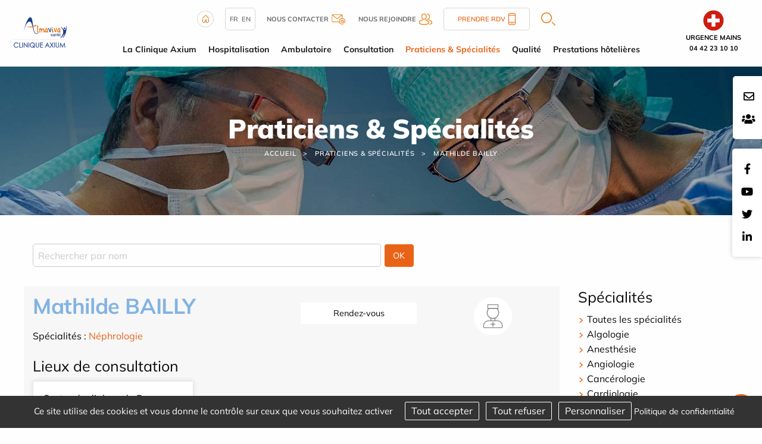

--- FILE ---
content_type: text/html; charset=utf-8
request_url: https://www.cliniqueaxium.fr/fr/specialistes/id-1695-mathilde-bailly
body_size: 16270
content:
<!DOCTYPE html>
<html class="no-js" lang="fr">
<head>
    <meta charset="utf-8"/>
<meta name="viewport" content="width=device-width, initial-scale=1.0"/>
<link rel="preconnect" href="https://cdnjs.cloudflare.com/" crossorigin>


<title>Mathilde BAILLY</title>
<base href="https://www.cliniqueaxium.fr/">
<link rel="icon" type="image/jpg" href="_033/themes/common/assets/favicon.jpg"/>
<meta name="google-site-verification" content="BaWH47WXCmyu2rOjihqqHfwHGGdFSe1lE78yqiYY2bQ" />
<meta name="msvalidate.01" content="97DD084919CE8B5628CBFE37FCCC0770" />
    <meta name="description" content="Annuaire Médecin spécialiste à la clinique Axium Aix en Provence (13) par spécialité. Adresse, téléphone des professionnels de santé de la clinique.">
    <meta name="keywords" content="">
    <meta name="robots"
          content="index,follow">
    <meta name="last-modified" content="Thu, 01 Jan 1970 01:00:00 +0100">

                                <link rel="alternate" href="https://www.cliniqueaxium.fr/fr/specialistes" hreflang="fr">
                                        <link rel="alternate" href="https://www.cliniqueaxium.fr/en/specialists" hreflang="en">
            <link rel="alternate" href="https://www.cliniqueaxium.fr/fr/specialistes/id-1695-mathilde-bailly" hreflang="x-default">

                <link rel="canonical" href="https://www.cliniqueaxium.fr/fr/specialistes/id-1695-mathilde-bailly">
    
                        <meta property="og:title" content="Mathilde BAILLY">
        <meta property="og:description"
              content="">
                <meta property="og:url" content="https://www.cliniqueaxium.fr/fr/specialistes/id-1695-mathilde-bailly">
    <meta property="og:site_name" content="Clinique Axium">
    <meta property="og:locale" content="fr"/>
            <link rel="stylesheet" type="text/css" href="_033/themes/mco/assets/app.css">
    
    <style>
        .menu .is-active>a {
            background-color: #f5f5f5;
            font-weight: bold;
        }
    </style>
    <link rel="preload" as="image" href="_033/themes/common/assets/banner_juge.jpg">

</head>
<body id="top-nav" class="annuaire">



<div class="grid-x position-absolute top__header">
    <div class="logo-small hide-for-large">
        <a href="fr/" title="Clinique privée Aix en Provence - Retour à l'accueil">
            <img src="_033/assets/logo.svg" alt="Clinique privée Axium Aix en Provence" width="155" height="auto">
        </a>
    </div>
    <div class="urgences__container">
    <div class="er ">
                    <div class="er__logo"><img src="_033/themes/common/assets/urgences-mains.png" alt="urgences mains" width="39"
                    height="39"></div>
            <div class="er__txt">Urgence mains <br> 04 42 23 10 10</div>
                </div>
</div>

</div>


<div class="rs_side position-fixed contact-fixed" style="top:8rem">
    <div class="cell-auto">
        <a href="fr/contact"><i class="far fa-envelope"></i></a>
    </div>

    <div class="cell-auto">

   
        <a target="_blank" href="https://carriere.almaviva-sante.com/fr/">
        <i class="fas fa-users"></i></a>
 
        
    </div>

</div>

    <div class="rs_side position-fixed">
        <div class="grid-y">
            <div class="cell-auto"><a href="https://www.facebook.com/clinique.axium.almaviva.sante/?fref=ts"><i class="fab fa-facebook-f"></i></a></div><div class="cell-auto"><a href="https://www.youtube.com/user/almavivasante"><i class="fab fa-youtube"></i></a></div><div class="cell-auto"><a href="https://twitter.com/AlmavivaSante"><i class="fab fa-twitter"></i></a></div><div class="cell-auto"><a href="https://www.linkedin.com/company/almavivasante/"><i class="fab fa-linkedin-in"></i></a></div>
        </div>
    </div>

<header class="grid-container fluid grid-x align-justify show-for-large">
    <div class="cell medium-1 shrink " id="logo">
        <a href="fr/" title="Clinique privée Aix en Provence - Retour à l'accueil">
            <img src="_033/assets/logo.svg" alt="Clinique privée Axium Aix en Provence" width="200" height="auto">
        </a>
    </div>
    <div class="cell auto w-100 m-auto">
        <div class="uppermenu"><div class="grid-container">
    <div class="grid-x uppermenu__content">

        <div class="">
            <a href="fr/">
                <img src="_033/themes/common/assets/home.png" alt="Accueil" width="28" height="28">
            </a>
        </div>

            <div class="uppermenu__english">
                                                <a href="https://www.cliniqueaxium.fr/fr/specialistes">fr</a>
                                                            <a href="https://www.cliniqueaxium.fr/en/specialists">en</a>
                        </div>

        <div class="uppermenu__contact">
            <a href="fr/contact">
                <b>Nous contacter</b>
                <img src="_033/themes/common/assets/contact-header.png" width="23" height="17" alt="Contact">
            </a>
        </div>

        <div class="uppermenu__join">
            <a target="_blank" href="https://carriere.almaviva-sante.com/fr/">
                <b>Nous rejoindre</b>
                <img src="_033/themes/common/assets/join-header.png" alt="Nous rejoindre" width="22" height="19">
            </a>
        </div>
        





        <div class="uppermenu__rdv">
            <a href="fr/specialistes">
                Prendre RDV                <img src="_033/themes/common/assets/phone-header.png" width="12" height="20" alt="Téléphone">
            </a>
        </div>

        <div class="uppermenu__search">
            <a href="fr/recherche"  class="overlay-search-button">
    <img alt="Rechercher" class="noauto" src="_033/themes/common/assets/search.png" width="24" height="22">
</a>
        </div>

        <div class="uppermenu__list-sites">
                    </div>

    </div>
</div></div>
        <ul class="dropdown menu horizontal mainmenu nowrap text-center" role="menu"  data-dropdown-menu>   <li class="la-clinique-axium  mobile " role="menuitem"><a href="fr/la-clinique-axium" title="Presentation - Clinique Axium à Aix en Provence">La Clinique Axium</a>
   <ul role="menu" class="menu is-dropdown-submenu">
      <li class="etablissement  " role="menuitem"><a href="fr/presentation" title="Presentation clinique Axium">Présentation</a></li>
      <li class="plateau-technique  " role="menuitem"><a href="fr/plateau-technique" title="Plateau technique - Clinique chirurgicale Axium - Pôles d'activités">Plateau Technique</a></li>
      <li class="contact  " role="menuitem"><a href="fr/contact">Contact et plan d'accès</a></li>
      <li class="galerie-photos  " role="menuitem"><a href="fr/la-clinique-axium/galerie-photos">Galerie photos</a></li>
      <li class="index-egalite-hommes-femmes  " role="menuitem"><a href="fr/la-clinique-axium/index-egalite-hommes-femmes">Index égalité hommes - femmes</a></li>
      <li class="droits-et-informations-patient  " role="menuitem"><a href="fr/la-clinique-axium/droits-et-informations-patient">Droits et informations patient</a></li>
      <li class="la-commission-des-usagers  " role="menuitem"><a href="fr/la-clinique-axium/la-commission-des-usagers">La commission des usagers</a></li>
      <li class="politique-rse last  " role="menuitem"><a href="fr/la-clinique-axium/politique-rse">Politique RSE</a></li>
   </ul>
   </li>
   <li class="hospitalisation  mobile " role="menuitem"><a href="fr/hospitalisation" title="Hospitalisation clinique Axium -Informations hospitalisation">Hospitalisation</a>
   <ul role="menu" class="menu is-dropdown-submenu">
      <li class="formalites  " role="menuitem"><a href="fr/hospitalisation-formalites-admission" title="Formalités d'hospitalisation - Clinique Axium - Aix en Provence">Formalités</a></li>
      <li class="preparer-votre-sejour  " role="menuitem"><a href="fr/hospitalisation/preparer-votre-sejour" title="Votre séjour à la clinique Axium">Préparer votre séjour</a></li>
      <li class="sejour  " role="menuitem"><a href="fr/hospitalisation/sejour" title="Séjour en hospitalisation à la clinique Axium">Séjour</a></li>
      <li class="sortie  " role="menuitem"><a href="fr/hospitalisation/sortie" title="Sortie d'hospitalisation - Clinique Axium - Aix en Provence">Sortie</a></li>
      <li class="droits-informations-patient  " role="menuitem"><a href="fr/hospitalisation/droits-informations-patient" title="Droits et informations patients - Clinique Axium - Aix en Provence">Droits et informations patients</a></li>
      <li class="la-cardiologie  " role="menuitem"><a href="fr/hospitalisation/la-cardiologie">La cardiologie</a></li>
      <li class="l-hotel-hospitalier-hebergement-temporaire-non-medicalise-htnm last  " role="menuitem"><a href="fr/hospitalisation/l-hotel-hospitalier-hebergement-temporaire-non-medicalise-htnm">L'Hôtel Hospitalier : Hébergement Temporaire Non Médicalisé (HTNM)</a></li>
   </ul>
   </li>
   <li class="ambulatoire  mobile " role="menuitem"><a href="fr/ambulatoire" title="Séjour ambulatoire - Clinique Axium - Aix en Provence">Ambulatoire</a>
   <ul role="menu" class="menu is-dropdown-submenu">
      <li class="formalites  " role="menuitem"><a href="fr/ambulatoire-formalite-administrative" title="Formalités Administratives - Clinique Axium - Aix en Provence">Formalités</a></li>
      <li class="preparer-votre-sejour  " role="menuitem"><a href="fr/preparer-son-sejour-ambulatoire" title="Préparer son séjour à la Clinique Axium">Préparer votre prise en charge</a></li>
      <li class="sejour  " role="menuitem"><a href="fr/prise-en-charge-patient" title="Prise en charge du patient - Clinique Axium Aix en Provence">Prise en charge</a></li>
      <li class="sortie  " role="menuitem"><a href="fr/ambulatoire-sortie-service" title="Sortie service ambulatoire - Clinique Axium Aix en Provence">Sortie</a></li>
      <li class="droits-informations-patient last  " role="menuitem"><a href="fr/ambulatoire/droits-informations-patient" title="Informations patients - Clinique Axium - Aix en Provence">Droits et informations patients</a></li>
   </ul>
   </li>
   <li class="consultation  mobile " role="menuitem"><a href="fr/consultation" title="Consultation clinique Axium - Prise de rendez-vous">Consultation</a>
   <ul role="menu" class="menu is-dropdown-submenu">
      <li class="irm  " role="menuitem"><a href="fr/consultation/irm" title="Rendez-vous IRM - SCANNER Aix en Provence">Prise de rendez-vous IRM - SCANNER</a></li>
      <li class="resultats-scanner-irm  " role="menuitem"><a href="fr/consultation/resultats-scanner-irm">Résultats SCANNER - IRM - CORONAROGRAPHIE</a></li>
      <li class="centre-de-la-main  " role="menuitem"><a href="fr/consultation/centre-de-la-main" title="Chirurgie de la main Aix en Provence - Clinique Axium">La chirurgie de la main</a></li>
      <li class="digestif  " role="menuitem"><a href="fr/consultation/digestif" title="Centre Chirurgical et Coelioscopique Aix - Clinique Axium">Digestif et Vasculaire</a></li>
      <li class="la-chirurgie-de-l-obesite last  " role="menuitem"><a href="fr/consultation/la-chirurgie-de-l-obesite" title="Réseau Obésité des Bouches-du-Rhône - Reso 13">La chirurgie de l'obésité</a></li>
   </ul>
   </li>
   <li class="annuaire select  mobile " role="menuitem"><a href="fr/specialistes" title="Annuaire médecins spécialistes - Clinique Axium Aix en Provence" class=" aselect">Praticiens &amp; Spécialités</a></li>
   <li class="qualite  mobile " role="menuitem"><a href="fr/qualite">Qualité</a>
   <ul role="menu" class="menu is-dropdown-submenu">
      <li class="satisfaction-des-patients  " role="menuitem"><a href="fr/qualite/satisfaction-des-patients">Satisfaction des patients</a></li>
      <li class="certification  " role="menuitem"><a href="fr/Certification-etablissement">Certification</a></li>
      <li class="gestion-des-risques  " role="menuitem"><a href="fr/qualite/gestion-des-risques">Gestion des risques</a></li>
      <li class="comite last  " role="menuitem"><a href="fr/comite-de-lutte-contre-la-douleur">Comités</a></li>
   </ul>
   </li>
   <li class="tarifications last  mobile " role="menuitem"><a href="fr/tarifications">Prestations hôtelières</a></li>
</ul>
    </div>
    <div class="medium-1 shrink"></div>
</header>
<section class="jumbotron grid-container full position-relative">
            

    <div class="grid-container full banner" style="background-image: url('_033/themes/common/assets/banner_juge.jpg');background-size:cover; background-position:center center;";>
    <p class="banner__title">Praticiens &amp; Sp&eacute;cialit&eacute;s</p>


<ul class="breadcrumbs">
    <li class="home"><a href="fr/">Accueil</a></li>
    <li><a href="fr/specialistes">Praticiens &amp; Sp&eacute;cialit&eacute;s</a></li><li><span>Mathilde BAILLY</span></li>
</ul>
</div>    </section>
    <div class="grid-container">
        <div id="preview">




<form action="fr/specialistes/" class="grid-x margin-bottom-1">
    <div class=" small-6">
                <input type="text" name="nom" id="nom" placeholder="Rechercher par nom"
            value="">
        <input type="hidden" name="specialite" value="0">
    </div>





    <div class="cell medium-4 hide-for-large">
        <select name="specialite" id="specialite" class="select__speciality">
            <option value="">Toutes les spécialités</option>
                            <option value="102" >
                    Algologie
                </option>
                            <option value="6" >
                    Anesthésie
                </option>
                            <option value="79" >
                    Angiologie
                </option>
                            <option value="152" >
                    Cancérologie
                </option>
                            <option value="20" >
                    Cardiologie
                </option>
                            <option value="38" >
                    Cardiologie interventionnelle
                </option>
                            <option value="85" >
                    Chirurgie de l'épaule
                </option>
                            <option value="8" >
                    Chirurgie de l'Obésité
                </option>
                            <option value="341" >
                    Chirurgie de la cheville
                </option>
                            <option value="14" >
                    Chirurgie de la hanche et du genou
                </option>
                            <option value="84" >
                    Chirurgie de la Hanche et du Genou
                </option>
                            <option value="24" >
                    Chirurgie de la Main
                </option>
                            <option value="132" >
                    Chirurgie de la Main et du Poignet
                </option>
                            <option value="194" >
                    Chirurgie de l’épaule et du coude
                </option>
                            <option value="36" >
                    Chirurgie Dentaire
                </option>
                            <option value="118" >
                    Chirurgie du membre supérieur
                </option>
                            <option value="342" >
                    Chirurgie du pied
                </option>
                            <option value="340" >
                    Chirurgie du pied et de la cheville
                </option>
                            <option value="26" >
                    Chirurgie du Rachis
                </option>
                            <option value="48" >
                    Chirurgie Générale Digestive
                </option>
                            <option value="10" >
                    Chirurgie Gynécologique - pelvienne et fonctionnelle - santé de la femme
                </option>
                            <option value="93" >
                    Chirurgie gynécologique et mammaire
                </option>
                            <option value="18" >
                    Chirurgie Maxillo-faciale
                </option>
                            <option value="168" >
                    Chirurgie ORL
                </option>
                            <option value="149" >
                    Chirurgie Orthopédique
                </option>
                            <option value="57" >
                    Chirurgie plastique reconstructice et esthétique
                </option>
                            <option value="62" >
                    Chirurgie Urologique
                </option>
                            <option value="16" >
                    Chirurgie Vasculaire
                </option>
                            <option value="73" >
                    Doppler
                </option>
                            <option value="115" >
                    Echographie
                </option>
                            <option value="33" >
                    Endocrinologie
                </option>
                            <option value="153" >
                    Fertilité
                </option>
                            <option value="45" >
                    Gastro-entérologie et Hépatologie
                </option>
                            <option value="88" >
                    Gériatrie
                </option>
                            <option value="185" >
                    Gynécologie médicale
                </option>
                            <option value="30" >
                    Gynécologie-Obstétrique
                </option>
                            <option value="291" >
                    Immunologie
                </option>
                            <option value="162" >
                    Infectiologie
                </option>
                            <option value="61" >
                    Kinésithérapie
                </option>
                            <option value="163" >
                    Maladies infectieuses
                </option>
                            <option value="206" >
                    Médecin de la douleur
                </option>
                            <option value="212" >
                    Médecine de la reproduction
                </option>
                            <option value="41" >
                    Médecine du Sport
                </option>
                            <option value="42" >
                    Médecine générale
                </option>
                            <option value="87" >
                    Médecine interne
                </option>
                            <option value="58" >
                    Néphrologie
                </option>
                            <option value="53" >
                    Oncologie
                </option>
                            <option value="11" >
                    Ophtalmologie
                </option>
                            <option value="12" >
                    Oto-Rhino-Laryngologie (O.R.L.)
                </option>
                            <option value="166" >
                    Pédicurie
                </option>
                            <option value="60" >
                    Pneumologie
                </option>
                            <option value="74" >
                    Podologie
                </option>
                            <option value="40" >
                    Radiologie
                </option>
                            <option value="81" >
                    Radiologie diagnostique et de pathologies cardiovasculaires
                </option>
                            <option value="39" >
                    Radiologie interventionnelle
                </option>
                            <option value="44" >
                    Réanimation
                </option>
                            <option value="35" >
                    Rhumatologie
                </option>
                            <option value="19" >
                    Stomatologie
                </option>
                            <option value="15" >
                    Urologie
                </option>
                    </select>
    </div>




    <div class=" small-1 medium-1">
        <input type="submit" value="OK" class="button ">
    </div>
</form>


<div class="grid-x grid-margin-x list-annuaire" id="js-annuaire-container">
    <div class="cell large-9 list-annuaire__list">
                    <div class="grid-x grid-margin-x align-top margin-bottom-1 js-annuaire-contents list-annuaire__container">
                <div class="cell small-3 text-center small-order-3">
                    <a href="fr/specialistes/id-1695-mathilde-bailly" class="js-annuaire-detail">
                                                    <svg class="svg-annuaire" xmlns="http://www.w3.org/2000/svg"
                                id="f27abd48-422e-4285-b243-c71268de4866" data-name="Calque 1" viewBox="0 0 80 80">
                                <circle cx="40" cy="40" r="32.32" style="fill:#fff" />
                                <path
                                    d="M43.51,48.25h-7a.65.65,0,0,1-.66-.65V43.08a.66.66,0,0,1,.89-.61,9,9,0,0,0,6.56,0,.66.66,0,0,1,.89.61V47.6A.65.65,0,0,1,43.51,48.25Zm-6.37-1.31h5.72V44a10.3,10.3,0,0,1-5.72,0Z"
                                    style="fill:#898a8a" />
                                <path
                                    d="M54,60.12H26a2.45,2.45,0,0,1-2.44-2.44V56.19a9.26,9.26,0,0,1,9.25-9.25H47.19a9.26,9.26,0,0,1,9.25,9.25v1.49A2.45,2.45,0,0,1,54,60.12ZM32.81,48.25a7.94,7.94,0,0,0-7.93,7.94v1.49A1.13,1.13,0,0,0,26,58.81H54a1.13,1.13,0,0,0,1.12-1.13V56.19a7.94,7.94,0,0,0-7.93-7.94Z"
                                    style="fill:#898a8a" />
                                <path
                                    d="M40,44.41a10.37,10.37,0,0,1-7-18,.67.67,0,0,1,.44-.18H46.59a.67.67,0,0,1,.44.18,10.38,10.38,0,0,1-7,18ZM33.68,27.55A8.91,8.91,0,0,0,30.93,34a9.07,9.07,0,0,0,18.14,0,8.91,8.91,0,0,0-2.75-6.48Z"
                                    style="fill:#898a8a" />
                                <path
                                    d="M48.63,27.55H31.37a.66.66,0,0,1-.66-.66V20.54a.66.66,0,0,1,.66-.66H48.63a.66.66,0,0,1,.66.66v6.35A.66.66,0,0,1,48.63,27.55ZM32,26.23H48v-5H32Z"
                                    style="fill:#898a8a" />
                                <path d="M40,57.75a.67.67,0,0,1-.66-.66V50a.66.66,0,0,1,1.32,0v7.12A.67.67,0,0,1,40,57.75Z"
                                    style="fill:#898a8a" />
                                <path d="M43.56,54.19H36.44a.66.66,0,1,1,0-1.32h7.12a.66.66,0,1,1,0,1.32Z"
                                    style="fill:#898a8a" />
                            </svg>
                                            </a>
                </div>
                <div class="cell auto small-order-1">
                                            <div class="rte">
                            <h1>Mathilde BAILLY</h1>
                        </div>
                                                                <div class="list-annuaire__list--spe">Spécialités :
                                                            <a href="fr/specialistes/specialite-58-nephrologie"
                                    title="Spécialité Néphrologie - Clinique Axium">Néphrologie</a>
                                                                                    </div>
                                    </div>
                                    <div class="cell small-12 medium-3 small-order-2 text-center list-annuaire__list--rdv button">
                        
            <a href="https://www.doctolib.fr/nephrologue/aix-en-provence/mathilde-bailly" target="_blank" rel="noopener">Rendez-vous</a>



    
                    </div>
                                                    <div class="cell small-12 small-order-4 list-annuaire__list--place">
                                                    <div class="h4 ">Lieux de consultation</div>
                            <div class="grid-x grid-margin-x grid-margin-y small-up-1 medium-up-2 large-up-3">
                                                                    <div class="cell">
                                        <div class="card medium-6">
                                                                                        <div class="card-divider flex-dir-column">
                                                <div>
                                                                                                            Centre de dialyse de Provence (Aix-en-Provence) 
                                                                                                                                                                <br><small>Centre d'Hémodialyse de Provence - Aix en Provence</small>
                                                                                                    </div>
                                            </div>
                                            <div class="card-section">
                                                                                                
            <div><strong>Adresse</strong></div>
        <div>50 avenue du Dr Aurientis<br> 13100 Aix-en-Provence
            <a href="https://maps.google.fr/?q=50+avenue+du+Dr+Aurientis+,13100+Aix-en-Provence"
                target="_blank" rel="noopener" title="Voir sur une carte">
                <i class="fas fa-map-marker-alt"></i>
            </a>
        </div>
    
                                                                                                    
    <div><strong>Contact(s)</strong></div>
    <div class="text-truncate">
                                    
                                Téléphone :
            <a href="tel:04 42 99 25 28">04 42 99 25 28</a>
            
                <br>
                        </div>

                                                                                            </div>
                                        </div>
                                    </div>
                                                            </div>
                                                <div class="h4 margin-top-1">Lieux d'intervention</div>
                            <div class="grid-x grid-margin-x grid-margin-y small-up-1 medium-up-2 large-up-3">
                                                                    <div class="cell">
                                        <div class="card medium-6">
                                                                                        <div class="card-divider">
                                                <div>Clinique Axium</div>
                                            </div>
                                            <div class="card-section">

                                
                                
            <div><strong>Adresse</strong></div>
        <div>21 Avenue Alfred Capus<br> 13100 AIX EN PROVENCE
            <a href="https://maps.google.fr/?q=21+Avenue+Alfred+Capus+,13100+AIX+EN+PROVENCE"
                target="_blank" rel="noopener" title="Voir sur une carte">
                <i class="fas fa-map-marker-alt"></i>
            </a>
        </div>
    

                                
                                    
    <div><strong>Contact(s)</strong></div>
    <div class="text-truncate">
                                    
                                Téléphone :
            <a href="tel:04 42 95 72 72">04 42 95 72 72</a>
            
                <br>
                                                <a href="https://www.cliniqueaxium.fr/fr/" target="_blank" rel="noopener">https://www.cliniqueaxium.fr/fr/</a>
                <br>
                        </div>


                                                                            </div>
                                        </div>
                                    </div>

                                                                <div class="cell">
                                        <div class="card medium-6">
                                                                                        <div class="card-divider">
                                                <div>Centre d'Hémodialyse de Provence - Aix en Provence</div>
                                            </div>
                                            <div class="card-section">

                                
                                
            <div><strong>Adresse</strong></div>
        <div>50 avenue du Docteur Aurientis<br> 13100 AIX EN PROVENCE
            <a href="https://maps.google.fr/?q=50+avenue+du+Docteur+Aurientis+,13100+AIX+EN+PROVENCE"
                target="_blank" rel="noopener" title="Voir sur une carte">
                <i class="fas fa-map-marker-alt"></i>
            </a>
        </div>
    

                                
                                    
    <div><strong>Contact(s)</strong></div>
    <div class="text-truncate">
                                    
                                Téléphone :
            <a href="tel:04 42 99 25 25">04 42 99 25 25</a>
            
                <br>
                                                <a href="https://www.dialyse-provence.com/fr/" target="_blank" rel="noopener">https://www.dialyse-provence.com/fr/</a>
                <br>
                        </div>


                                                                            </div>
                                        </div>
                                    </div>

                                                        </div>

                                                    </div>
                                    </div>
                                        
                        <ul class="pagination right"><li class="current"><a>1</a></li>                                                                                </ul>
                        

        </div>



        <div class="cell auto list-annuaire__specialites show-for-large" data-sticky-container>
            <div data-sticky data-sticky-on="large" data-top-anchor="js-annuaire-container:top"
                data-btm-anchor="js-annuaire-container:bottom">
                <div class="h4">Spécialités</div>
                <ul>
                    <li><a href="fr/specialistes/">Toutes les spécialités</a></li>
                                            <li class="">
                            <a href="fr/specialistes/specialite-102-algologie" title="Spécialité Algologie - Clinique Axium">Algologie</a>
                        </li>
                                            <li class="">
                            <a href="fr/specialistes/specialite-6-anesthesie" title="Spécialité Anesthésie clinique Axium Aix-en-Provence">Anesthésie</a>
                        </li>
                                            <li class="">
                            <a href="fr/specialistes/specialite-79-angiologie" title="Spécialité Angiologie - Clinique Axium">Angiologie</a>
                        </li>
                                            <li class="">
                            <a href="fr/specialistes/specialite-152-cancerologie" title="Spécialité Cancérologie - Clinique Axium">Cancérologie</a>
                        </li>
                                            <li class="">
                            <a href="fr/specialistes/specialite-20-cardiologie" title="Spécialité Cardiologie clinique Axium Aix-en-Provence">Cardiologie</a>
                        </li>
                                            <li class="">
                            <a href="fr/specialistes/specialite-38-cardiologie-interventionnelle" title="Spécialité Cardiologie interventionnelle clinique Axium Aix-en-Provence">Cardiologie interventionnelle</a>
                        </li>
                                            <li class="">
                            <a href="fr/specialistes/specialite-85-chirurgie-de-l-epaule" title="Spécialité Chirurgie de l&#039;épaule - Clinique Axium">Chirurgie de l'épaule</a>
                        </li>
                                            <li class="">
                            <a href="fr/specialistes/specialite-8-chirurgie-de-l-obesite" title="Spécialité Chirurgie de l&#039;Obésité clinique Axium Aix-en-Provence">Chirurgie de l'Obésité</a>
                        </li>
                                            <li class="">
                            <a href="fr/specialistes/specialite-341-chirurgie-de-la-cheville" title="">Chirurgie de la cheville</a>
                        </li>
                                            <li class="">
                            <a href="fr/specialistes/specialite-14-chirurgie-de-la-hanche-et-du-genou" title="Spécialité Chirurgie Orthopédique et Traumatologique clinique Axium Aix-en-Provence">Chirurgie de la hanche et du genou</a>
                        </li>
                                            <li class="">
                            <a href="fr/specialistes/specialite-84-chirurgie-de-la-hanche-et-du-genou" title="Spécialité Chirurgie de la Hanche et du Genou - Clinique Axium">Chirurgie de la Hanche et du Genou</a>
                        </li>
                                            <li class="">
                            <a href="fr/specialistes/specialite-24-chirurgie-de-la-main" title="Spécialité Chirurgie de la Main clinique Axium Aix-en-Provence">Chirurgie de la Main</a>
                        </li>
                                            <li class="">
                            <a href="fr/specialistes/specialite-132-chirurgie-de-la-main-et-du-poignet" title="Spécialité Chirurgie de la Main et du Poignet - Clinique Axium">Chirurgie de la Main et du Poignet</a>
                        </li>
                                            <li class="">
                            <a href="fr/specialistes/specialite-194-chirurgie-de-l-epaule-et-du-coude" title="Spécialité Chirurgie de l’épaule et du coude - Clinique Axium">Chirurgie de l’épaule et du coude</a>
                        </li>
                                            <li class="">
                            <a href="fr/specialistes/specialite-36-chirurgie-dentaire" title="Spécialité Chirurgie Dentaire - Clinique Axium">Chirurgie Dentaire</a>
                        </li>
                                            <li class="">
                            <a href="fr/specialistes/specialite-118-chirurgie-du-membre-superieur" title="Spécialité Chirurgie du membre supérieur - Clinique Axium">Chirurgie du membre supérieur</a>
                        </li>
                                            <li class="">
                            <a href="fr/specialistes/specialite-342-chirurgie-du-pied" title="">Chirurgie du pied</a>
                        </li>
                                            <li class="">
                            <a href="fr/specialistes/specialite-340-chirurgie-du-pied-et-de-la-cheville" title="">Chirurgie du pied et de la cheville</a>
                        </li>
                                            <li class="">
                            <a href="fr/specialistes/specialite-26-chirurgie-du-rachis" title="Spécialité Chirurgie du Rachis clinique Axium Aix-en-Provence">Chirurgie du Rachis</a>
                        </li>
                                            <li class="">
                            <a href="fr/specialistes/specialite-48-chirurgie-generale-digestive" title="Spécialité Chirurgie Générale Digestive clinique Axium Aix-en-Provence">Chirurgie Générale Digestive</a>
                        </li>
                                            <li class="">
                            <a href="fr/specialistes/specialite-10-chirurgie-gynecologique-pelvienne-et-fonctionnelle-sante-de-la-femme" title="Spécialité Chirurgie Gynécologique clinique Axium Aix-en-Provence">Chirurgie Gynécologique - pelvienne et fonctionnelle - santé de la femme</a>
                        </li>
                                            <li class="">
                            <a href="fr/specialistes/specialite-93-chirurgie-gynecologique-et-mammaire" title="Spécialité Chirurgie gynécologique et mammaire - Clinique Axium">Chirurgie gynécologique et mammaire</a>
                        </li>
                                            <li class="">
                            <a href="fr/specialistes/specialite-18-chirurgie-maxillo-faciale" title="Spécialité Chirurgie Maxillo-faciale clinique Axium Aix-en-Provence">Chirurgie Maxillo-faciale</a>
                        </li>
                                            <li class="">
                            <a href="fr/specialistes/specialite-168-chirurgie-orl" title="Spécialité Chirurgie ORL - Clinique Axium">Chirurgie ORL</a>
                        </li>
                                            <li class="">
                            <a href="fr/specialistes/specialite-149-chirurgie-orthopedique" title="Spécialité Chirurgie Orthopédique - Clinique Axium">Chirurgie Orthopédique</a>
                        </li>
                                            <li class="">
                            <a href="fr/specialistes/specialite-57-chirurgie-plastique-reconstructice-et-esthetique" title="Spécialité Chirurgie plastique reconstructice et esthétique - Clinique Axium">Chirurgie plastique reconstructice et esthétique</a>
                        </li>
                                            <li class="">
                            <a href="fr/specialistes/specialite-62-chirurgie-urologique" title="Spécialité Chirurgie Urologique clinique Axium Aix-en-Provence">Chirurgie Urologique</a>
                        </li>
                                            <li class="">
                            <a href="fr/specialistes/specialite-16-chirurgie-vasculaire" title="Spécialité Chirurgie Vasculaire clinique Axium Aix-en-Provence">Chirurgie Vasculaire</a>
                        </li>
                                            <li class="">
                            <a href="fr/specialistes/specialite-73-doppler" title="Spécialité Doppler - Clinique Axium">Doppler</a>
                        </li>
                                            <li class="">
                            <a href="fr/specialistes/specialite-115-echographie" title="Spécialité Echographie - Clinique Axium">Echographie</a>
                        </li>
                                            <li class="">
                            <a href="fr/specialistes/specialite-33-endocrinologie" title="Spécialité Endocrinologie - Clinique Axium">Endocrinologie</a>
                        </li>
                                            <li class="">
                            <a href="fr/specialistes/specialite-153-fertilite" title="Spécialité Fertilité - Clinique Axium">Fertilité</a>
                        </li>
                                            <li class="">
                            <a href="fr/specialistes/specialite-45-gastro-enterologie-et-hepatologie" title="Spécialité Gastro-entérologie et Hépatologie Aix en Provence">Gastro-entérologie et Hépatologie</a>
                        </li>
                                            <li class="">
                            <a href="fr/specialistes/specialite-88-geriatrie" title="Spécialité Gériatrie - Clinique Axium">Gériatrie</a>
                        </li>
                                            <li class="">
                            <a href="fr/specialistes/specialite-185-gynecologie-medicale" title="Spécialité Gynécologie médicale - Clinique Axium">Gynécologie médicale</a>
                        </li>
                                            <li class="">
                            <a href="fr/specialistes/specialite-30-gynecologie-obstetrique" title="Spécialité Gynécologie-Obstétrique - Clinique Axium">Gynécologie-Obstétrique</a>
                        </li>
                                            <li class="">
                            <a href="fr/specialistes/specialite-291-immunologie" title="">Immunologie</a>
                        </li>
                                            <li class="">
                            <a href="fr/specialistes/specialite-162-infectiologie" title="Spécialité Infectiologie - Clinique Axium">Infectiologie</a>
                        </li>
                                            <li class="">
                            <a href="fr/specialistes/specialite-61-kinesitherapie" title="Spécialité Kinésithérapie clinique Axium Aix-en-Provence">Kinésithérapie</a>
                        </li>
                                            <li class="">
                            <a href="fr/specialistes/specialite-163-maladies-infectieuses" title="Spécialité Maladies infectieuses - Clinique Axium">Maladies infectieuses</a>
                        </li>
                                            <li class="">
                            <a href="fr/specialistes/specialite-206-medecin-de-la-douleur" title="Spécialité Médecin de la douleur - Clinique Axium">Médecin de la douleur</a>
                        </li>
                                            <li class="">
                            <a href="fr/specialistes/specialite-212-medecine-de-la-reproduction" title="Spécialité Médecine de la reproduction - Clinique Axium">Médecine de la reproduction</a>
                        </li>
                                            <li class="">
                            <a href="fr/specialistes/specialite-41-medecine-du-sport" title="Spécialité Médecine du Sport clinique Axium Aix-en-Provence">Médecine du Sport</a>
                        </li>
                                            <li class="">
                            <a href="fr/specialistes/specialite-42-medecine-generale" title="Spécialité Médecine générale clinique Axium Aix-en-Provence">Médecine générale</a>
                        </li>
                                            <li class="">
                            <a href="fr/specialistes/specialite-87-medecine-interne" title="Spécialité Médecine interne - Clinique Axium">Médecine interne</a>
                        </li>
                                            <li class="">
                            <a href="fr/specialistes/specialite-58-nephrologie" title="Spécialité Néphrologie - Clinique Axium">Néphrologie</a>
                        </li>
                                            <li class="">
                            <a href="fr/specialistes/specialite-53-oncologie" title="Spécialité Oncologie - Clinique Axium">Oncologie</a>
                        </li>
                                            <li class="">
                            <a href="fr/specialistes/specialite-11-ophtalmologie" title="Spécialité Ophtalmologie clinique Axium Aix-en-Provence">Ophtalmologie</a>
                        </li>
                                            <li class="">
                            <a href="fr/specialistes/specialite-12-oto-rhino-laryngologie-o-r-l" title="Spécialité Oto-Rhino-Laryngologie (O.R.L.) clinique Axium Aix-en-Provence">Oto-Rhino-Laryngologie (O.R.L.)</a>
                        </li>
                                            <li class="">
                            <a href="fr/specialistes/specialite-166-pedicurie" title="Spécialité Pédicurie - Clinique Axium">Pédicurie</a>
                        </li>
                                            <li class="">
                            <a href="fr/specialistes/specialite-60-pneumologie" title="Spécialité Pneumologie - Clinique Axium">Pneumologie</a>
                        </li>
                                            <li class="">
                            <a href="fr/specialistes/specialite-74-podologie" title="Spécialité Podologie - Clinique Axium">Podologie</a>
                        </li>
                                            <li class="">
                            <a href="fr/specialistes/specialite-40-radiologie" title="Spécialité Radiologie clinique Axium Aix-en-Provence">Radiologie</a>
                        </li>
                                            <li class="">
                            <a href="fr/specialistes/specialite-81-radiologie-diagnostique-et-de-pathologies-cardiovasculaires" title="Spécialité Radiologie diagnostique et de pathologies cardiovasculaires - Clinique Axium">Radiologie diagnostique et de pathologies cardiovasculaires</a>
                        </li>
                                            <li class="">
                            <a href="fr/specialistes/specialite-39-radiologie-interventionnelle" title="Spécialité Radiologie interventionnelle clinique Axium Aix-en-Provence">Radiologie interventionnelle</a>
                        </li>
                                            <li class="">
                            <a href="fr/specialistes/specialite-44-reanimation" title="Spécialité Réanimation clinique Axium Aix-en-Provence">Réanimation</a>
                        </li>
                                            <li class="">
                            <a href="fr/specialistes/specialite-35-rhumatologie" title="Spécialité Rhumatologie - Clinique Axium">Rhumatologie</a>
                        </li>
                                            <li class="">
                            <a href="fr/specialistes/specialite-19-stomatologie" title="Spécialité Stomatologie clinique Axium Aix-en-Provence">Stomatologie</a>
                        </li>
                                            <li class="">
                            <a href="fr/specialistes/specialite-15-urologie" title="Spécialité Urologie clinique Axium Aix-en-Provence">Urologie</a>
                        </li>
                                    </ul>
            </div>
        </div>




    </div>
    <div class="reveal large" id="js-annuaire-modal" data-reveal style="background: #f7f7f7;">
        <div id="js-annuaire-detail" class="margin-right-1 margin-left-1"></div>
        <button class="close-button" data-close aria-label="Close modal" type="button">
            <span aria-hidden="true">&times;</span>
        </button>
    </div>
    <div class="rte"></div><div class="clearfix"></div><div class="hide-for-small bloc_top_social grid-x"><div class="cell large-2 "><ul class="inline-list liste_top_print no-bullet  grid-x"><li class="cell "><a href="fr/specialistes/id-1695-mathilde-bailly#top-nav" class="top"><img alt="Haut de page" src="[data-uri]" /></a></li><li class="last cell "><a href="fr/specialistes/id-1695-mathilde-bailly#" class="print"><img alt=" Imprimer" src="[data-uri]" /></a></li></ul></div><div class="cell auto bloc_share_this show-for-large"><div class="container_share"><div class="tip">Partager</div><div class="share-window"><div class="share-bar"><div class="trigger"><a href="https://www.facebook.com/sharer/sharer.php?u=&t="title="Partager sur Facebook" target="_blank" rel="noopener" onclick="window.open('https://www.facebook.com/sharer/sharer.php?u=' + encodeURIComponent(document.URL) + '&t=' + encodeURIComponent(document.URL), '', 'width=580,height=470'); return false;"><i class="fab fa-lg fa-facebook "></i></a><i class="fab fa-facebook-f"></i></a></div><div class="trigger"> <a href="https://twitter.com/intent/tweet?source=&text=:%20"target="_blank" rel="noopener" title="Tweeter"onclick="window.open('https://twitter.com/intent/tweet?text=' + encodeURIComponent(document.title) + ':%20'  + encodeURIComponent(document.URL), '', 'width=580,height=470'); return false;"><i class="fab fa-lg fa-twitter "></i></a><i class="fab fa-twitter"></i></a></div><div class="trigger"> <a href="https://pinterest.com/pin/create/button/?url=&description="target="_blank" rel="noopener" title="Pin it"onclick="window.open('https://pinterest.com/pin/create/button/?url=' + encodeURIComponent(document.URL) + '&description=' +  encodeURIComponent(document.title)); return false;"><i class="fab fa-lg fa-pinterest "></i></a><i class="fab fa-pinterest-p"></i></a></div><div class="trigger"><a href="https://www.linkedin.com/shareArticle?mini=true&url=&title=&summary=&source="target="_blank" rel="noopener" title="Partager sur LinkedIn"onclick="window.open('https://www.linkedin.com/shareArticle?mini=true&url=' + encodeURIComponent(document.URL) + '&title=' +  encodeURIComponent(document.title)); return false;"><i class="fab fa-lg fa-linkedin "></i></a><i class="fab fa-linkedin-in"></i></a></div><!--  <div class="trigger"><a href="#"><i class="fab fa-whatsapp"></i></a></div> --><div class="trigger"><a href="mailto:?subject=&body=:%20" title="Partager par email"onclick="window.open('mailto:?subject=' + encodeURIComponent(document.title) + '&body=' +  encodeURIComponent(document.URL)); return false;"><i class="fas fa-lg fa-envelope"></i></a><i class="fas fa-paper-plane"></i></a></div></div></div><div class="share"><div class="trigger share-btn"><a href="#"><i class="fas fa-plus"></i> Partager</a></div></div><div class="like"><div class="trigger like-btn"><a href="javascript:void(0)" onClick="return addToFavorites(this);"><i class="far fa-star"></i></i>Favoris</a></div></div></div>
</div></div></div>
    </div>

    <div class="grid-container full home-news news-intern">

    <div class="grid-container">
        <p class="text-center home-news__title"><a href="fr/actualites">Actualités</a></p>
        <div class="home-news__container">
            
                <div class="home-news__item--isPinned"  style="background:url('_1707149078/upload/Actualites/Congrès-3D/CONGRES-.PNG');
                background-size: cover;
                background-repeat: no-repeat;
                background-position: center center;" >
                <a href="fr/actualites/id-118-congres-3d" title="Congrès 3D">

                    <div class="grid-x news-item"  style="background-color:RGBA(0,0,0,0.17);">
                        
                        <div class="cell news-item__content medium-12">
                            <div class="news-item__content--themes">

                                                                    Actualités de la Clinique Axium
                                                                                                </div>


                            <p class="news-item__content--title">Congrès 3D</p>
                                                        <div class="news-item__content--date">Publié le                                05/02/2024</div>
                        </div>
                    </div>
                </a>
            </div>

            
                <div class="home-news__item" >
                <a href="fr/actualites/id-124-le-point-classement-2024-des-hopitaux-et-cliniques" title="Le point : Classement 2024 des hôpitaux et cliniques">

                    <div class="grid-x news-item" >
                                                <div class="cell medium-4 news-item__image">
                            <img src="_1734367492/upload/Actualites/Le-point-2024/couverture-Le-Point-2.png" width="890" height="540" alt="Le point : Classement 2024 des hôpitaux et cliniques" class=" noauto" >                            </div>
                        
                        <div class="cell news-item__content medium-8">
                            <div class="news-item__content--themes">

                                                                    Actualités de la Clinique Axium
                                     -                                                                     Communication
                                     -                                                                     Le point: Palmarès de la clinique AXIUM
                                                                                                </div>


                            <p class="news-item__content--title">Le point : Classement 2024 des hôpitaux et cliniques</p>
                                                            <p class="news-item__content--excerpt">
                                     Le Journal Le Point a publi&eacute; le &nbsp;classement national 2024 des...
                                </p>
                                                        <div class="news-item__content--date">Publié le                                16/12/2024</div>
                        </div>
                    </div>
                </a>
            </div>

            
                <div class="home-news__item" >
                <a href="fr/actualites/id-123-ensemble-defendons-l-acces-aux-soins-partout-en-france" title="Ensemble, défendons l’accès aux soins partout en France !">

                    <div class="grid-x news-item" >
                                                <div class="cell medium-4 news-item__image">
                            <img src="_1713861591/upload/common/actualites/visuels-HD.png" width="807" height="1024" alt="Ensemble, défendons l’accès aux soins partout en France !" class=" noauto" >                            </div>
                        
                        <div class="cell news-item__content medium-8">
                            <div class="news-item__content--themes">

                                                            </div>


                            <p class="news-item__content--title">Ensemble, défendons l’accès aux soins partout en France !</p>
                                                            <p class="news-item__content--excerpt">
                                       Il n&rsquo;y a aucune diff&eacute;rence entre les missions accomplies par...
                                </p>
                                                        <div class="news-item__content--date">Publié le                                23/04/2024</div>
                        </div>
                    </div>
                </a>
            </div>

                    </div>

        <h3 class="text-center home-news__url"><a class="button" href="fr/actualites">Plus d'articles</a></h3>

    </div>
</div>

<div class="grid-container pratique">

    <div class="pratique__title text-center">
        <h2>Pratique</h2>
    </div>

    <div class="grid-x align-middle">


        <div class="cell small-12 large-6 pratique__img">
            <img src="_033/themes/common/assets/info-pratique.png" width="398"  height="257" alt="Pratique">

        </div>
        <div class="cell small-12 large-6">

            <div class="pratique__subtitle grid-x">
                <h3>Prendre rendez-vous</h3>
                <div class=" links__pictos">
                   
                    <div class=" links__phone">
                        <a href="fr/specialistes">
                            <img src="_033/themes/common/assets/phone.png" width="46"   height="46" alt="Téléphone">
                        </a>
                    </div>
                </div>
            </div>
            <div class="pratique__txt">
                <p>Pour prendre rendez-vous en ligne, c'est simple et rapide<br>cliquez sur le lien ci-dessous et laissez-vous guider.</p>
            </div>
            <div class="pratique__link links">
<a class="links__separation" href="fr/specialistes">
                <div class="grid-x align-middle links__rdv">
                    <div class="links__picto">
                        <img src="_033/themes/common/assets/calendar.png" width="64"   height="65" alt="Rendez-vous">
                    </div>
                    <div class="links__txt">Prendre mon rendez-vous</div>                
                    <div class=" links__plus"><img src="_033/themes/common/assets/chevron.png" width="11"   height="14" alt="Voir plus"></div>
                </div>
            </a>
            

    <a href="fr/consultation/irm">
<div class="grid-x align-middle links__custom">
    <div class=" links__picto"><img src="_033/themes/common/assets/scannerEOS.png" alt="Rendez-vous"></div>
    <div class="  links__txt">Prendre un rendez-vous au service imagerie</div>                
    <div class="  links__plus"><img src="_033/themes/common/assets/chevron.png" alt="Voir plus"></div>
</div>
</a>

<a href="https://axi1.xplore.fr:8443/XaPortailDiffusionMobile/">
<div class="grid-x align-middle links__custom">
    <div class=" links__picto"><img src="_033/themes/common/assets/results-2.png" alt="Résultats"></div>
    <div class=" links__txt">Résultats Imagerie</div>                
    <div class=" links__plus"><img src="_033/themes/common/assets/chevron.png" alt="Voir plus"></div>
</div>
</a>


            </div>

        </div>


    </div>


</div>
<style type="text/css">
.map-container.show:after {
    background-image: url('_033/assets/photo-clinique.png');
}
</style>

    <div class="come-interne__btn">
        <div class="come-interne__center">
            <h3>Venir au centre / Nous contacter</h3>
            <img src="_033/themes/common/assets/arrow-down.png" width="16"   height="13" alt="">
        </div>
        <h4>Clinique Axium</h4>
    </div>

<div class="come come-interne__content">
    <div class="grid-x">
        <div class="cell small-12 large-4 come__means means">
    <div class="means__title">
        <h2>Venir au centre</h2>
    </div>
            <div class="grid-x means__item">
            <div class="cell large-3 means__picto">
                <img class="" width="42" height="34" src="_033/themes/mco/assets/pictos/voiture.png" alt="">
            </div>
            <div class="cell large-9 means__txt" >
                <span>Informations à venir</span>
            </div>
        </div>
    </div>
        <div class="map-container position-relative small-12  large-4">
            <div class="cell come__maps" id="map" data-lat="43.5348626" data-lng="5.4348321" data-icon="themes/common/assets/poi.png?033"></div>
                            <div class="map__url position-absolute"><a href="https://goo.gl/maps/CnWqC">Google Maps<br>Cliquez ici</a>
                </div>
                    </div>

        <div class="cell small-12 large-4 come__coord coord grid-x">
            <div class="coord__title small-12">
                <h2>Nous contacter</h2>
            </div>
            <div class="grid-x coord-phone small-12 medium-12 large-12">
                <div class="">
                    <div class="coord-phone__picto"><img src="_033/themes/common/assets/phone-pic.png" width="37"   height="45" alt="Téléphone">
                    </div>
                </div>
                <div class="">
                    <div class="coord-phone__title">
                        <h3>Nous appeler</h3>
                    </div>
                    <div class="coord-phone__number">
                        <p>Tél : 04 42 95 72 72</p>
                    </div>
                </div>
            </div>
            <div class="grid-x coord-mail small-12 medium-12 large-12">
                <div class="">
                    <div class="coord-mail__picto"><img src="_033/themes/common/assets/email-pic.png" width="37"   height="39" alt="Email"></div>
                </div>
                <div class="">
                    <div class="coord-mail__title">
                        <h3>Nous envoyer un email :</h3>
                        <a href="fr/contact">Cliquez ici</a>
                    </div>
                </div>
            </div>
            <div class="coord-adress small-12 medium-12 large-12">
                <div class="coord-adress__title">
                    Clinique Axium
                    <address><p>21 Avenue Alfred Capus,<br />
13100 Aix-en-Provence</p><address>
                </div>
            </div>
        </div>
    </div>
</div>
    

<div class="grid-container full commitments">
    <div class="grid-container">
        <div class="commitments__title text-center">
            <h2>Nos engagements</h2>
        </div>
        <div class="grid-x grid-margin-x">
            <div class="cell small-12 large-6 commitments__development development ">
                <div class="grid-x">
                    <div class="cell medium-3 development__picto"><img src="_033/themes/common/assets/dev-durable.png" width="132" height="158"  alt="Développement durable"></div>
                    <div class="cell medium-9 development__content">
                    <div class="development__title"><h3>Responsabilité Sociétale de l’Entreprise</h3></div>
                        <div class="development__text">Notre approche RSE est transversale, opérationnelle et souhaite être au plus proche du terrain.</div>
                    <div class="development__url"><a class="button " href="fr/la-clinique-axium/politique-rse">En savoir plus</a></div>                        </div>
                </div>
            </div>
            <div class="cell small-12 large-6 commitments__organ organ ">
                <div class="grid-x">
                    <div class="cell medium-3 organ__picto"><img src="_033/themes/common/assets/dons-organes.png" width="120" height="162" alt="Dons d'organe"></div>
                    <div class="cell medium-9 organ__content">
                        <div class="organ__title"><h3>Dons d'organes et de sang</h3></div>
                        <div class="organ__text">Plus de 14400 malades qui chaque année ont besoin d'une greffe d'organe. Le principal obstacle à la greffe est le manque persistant d'organes disponibles.</div>
                        <div class="organ__url"><a class="button " href="fr/don-d-organes">En savoir plus</a></div>
                    </div>
                </div>
            </div>
        </div>
    </div>
</div>


       <div class="footer-menu">
           <div class="footer-menu__caller grid-x position-fixed">
               
               <div class="small-2 cell footer-menu__left ">
                   <div class="cell small-6  footer-content search">
                       <a href="fr/contact">
                           <img class=" footer-icones" src="_033/themes/common/assets/mail_menu.png" alt="Contact" width="26"
                               height="19">
                       </a>
                   </div>
               </div>
               <div class="small-2 cell footer-menu__left ">
                   <div class="cell small-6  footer-content search">
                        <a href="fr/recherche">
                            <img class=" footer-icones" src="_033/themes/common/assets/recherche.png" alt="Rechercher" width="19" height="19">
                        </a>
                   </div>
               </div>


               <div class="small-4 cell footer-menu__middle gridlayout">
                   <button class=" footer-menu__open-menu">

                   </button>
               </div>

               <div class="small-2 cell footer-menu__right grid-x">
                   <div class="cell small-6  footer-content topmenu">
                       <a href="fr/specialistes/id-1695-mathilde-bailly#top-nav" class="bt_top">
                           <img class="footer-top  footer-icones" src="_033/themes/common/assets/top.svg" alt="Haut de page"
                               width="22" height="22">
                       </a>
                   </div>
               </div>

                  

           </div>



           <div class="footer-menu__content">
               <a class="footer-menu__logo" href="fr/"><img src="_033/assets/logo.png" alt=""></a>
               <div class="footer-menu__menu ">

                   <ul class="menu lateral__menu vertical" role="menu"  data-drilldown>   <li class="la-clinique-axium  mobile " role="menuitem"><a href="fr/la-clinique-axium" title="Presentation - Clinique Axium à Aix en Provence">La Clinique Axium</a>
   <ul role="menu" class="menu is-dropdown-submenu">
      <li class="etablissement  " role="menuitem"><a href="fr/presentation" title="Presentation clinique Axium">Présentation</a></li>
      <li class="plateau-technique  " role="menuitem"><a href="fr/plateau-technique" title="Plateau technique - Clinique chirurgicale Axium - Pôles d'activités">Plateau Technique</a></li>
      <li class="contact  " role="menuitem"><a href="fr/contact">Contact et plan d'accès</a></li>
      <li class="galerie-photos  " role="menuitem"><a href="fr/la-clinique-axium/galerie-photos">Galerie photos</a></li>
      <li class="index-egalite-hommes-femmes  " role="menuitem"><a href="fr/la-clinique-axium/index-egalite-hommes-femmes">Index égalité hommes - femmes</a></li>
      <li class="droits-et-informations-patient  " role="menuitem"><a href="fr/la-clinique-axium/droits-et-informations-patient">Droits et informations patient</a></li>
      <li class="la-commission-des-usagers  " role="menuitem"><a href="fr/la-clinique-axium/la-commission-des-usagers">La commission des usagers</a></li>
      <li class="politique-rse last  " role="menuitem"><a href="fr/la-clinique-axium/politique-rse">Politique RSE</a></li>
   </ul>
   </li>
   <li class="hospitalisation  mobile " role="menuitem"><a href="fr/hospitalisation" title="Hospitalisation clinique Axium -Informations hospitalisation">Hospitalisation</a>
   <ul role="menu" class="menu is-dropdown-submenu">
      <li class="formalites  " role="menuitem"><a href="fr/hospitalisation-formalites-admission" title="Formalités d'hospitalisation - Clinique Axium - Aix en Provence">Formalités</a></li>
      <li class="preparer-votre-sejour  " role="menuitem"><a href="fr/hospitalisation/preparer-votre-sejour" title="Votre séjour à la clinique Axium">Préparer votre séjour</a></li>
      <li class="sejour  " role="menuitem"><a href="fr/hospitalisation/sejour" title="Séjour en hospitalisation à la clinique Axium">Séjour</a></li>
      <li class="sortie  " role="menuitem"><a href="fr/hospitalisation/sortie" title="Sortie d'hospitalisation - Clinique Axium - Aix en Provence">Sortie</a></li>
      <li class="droits-informations-patient  " role="menuitem"><a href="fr/hospitalisation/droits-informations-patient" title="Droits et informations patients - Clinique Axium - Aix en Provence">Droits et informations patients</a></li>
      <li class="la-cardiologie  " role="menuitem"><a href="fr/hospitalisation/la-cardiologie">La cardiologie</a></li>
      <li class="l-hotel-hospitalier-hebergement-temporaire-non-medicalise-htnm last  " role="menuitem"><a href="fr/hospitalisation/l-hotel-hospitalier-hebergement-temporaire-non-medicalise-htnm">L'Hôtel Hospitalier : Hébergement Temporaire Non Médicalisé (HTNM)</a></li>
   </ul>
   </li>
   <li class="ambulatoire  mobile " role="menuitem"><a href="fr/ambulatoire" title="Séjour ambulatoire - Clinique Axium - Aix en Provence">Ambulatoire</a>
   <ul role="menu" class="menu is-dropdown-submenu">
      <li class="formalites  " role="menuitem"><a href="fr/ambulatoire-formalite-administrative" title="Formalités Administratives - Clinique Axium - Aix en Provence">Formalités</a></li>
      <li class="preparer-votre-sejour  " role="menuitem"><a href="fr/preparer-son-sejour-ambulatoire" title="Préparer son séjour à la Clinique Axium">Préparer votre prise en charge</a></li>
      <li class="sejour  " role="menuitem"><a href="fr/prise-en-charge-patient" title="Prise en charge du patient - Clinique Axium Aix en Provence">Prise en charge</a></li>
      <li class="sortie  " role="menuitem"><a href="fr/ambulatoire-sortie-service" title="Sortie service ambulatoire - Clinique Axium Aix en Provence">Sortie</a></li>
      <li class="droits-informations-patient last  " role="menuitem"><a href="fr/ambulatoire/droits-informations-patient" title="Informations patients - Clinique Axium - Aix en Provence">Droits et informations patients</a></li>
   </ul>
   </li>
   <li class="consultation  mobile " role="menuitem"><a href="fr/consultation" title="Consultation clinique Axium - Prise de rendez-vous">Consultation</a>
   <ul role="menu" class="menu is-dropdown-submenu">
      <li class="irm  " role="menuitem"><a href="fr/consultation/irm" title="Rendez-vous IRM - SCANNER Aix en Provence">Prise de rendez-vous IRM - SCANNER</a></li>
      <li class="resultats-scanner-irm  " role="menuitem"><a href="fr/consultation/resultats-scanner-irm">Résultats SCANNER - IRM - CORONAROGRAPHIE</a></li>
      <li class="centre-de-la-main  " role="menuitem"><a href="fr/consultation/centre-de-la-main" title="Chirurgie de la main Aix en Provence - Clinique Axium">La chirurgie de la main</a></li>
      <li class="digestif  " role="menuitem"><a href="fr/consultation/digestif" title="Centre Chirurgical et Coelioscopique Aix - Clinique Axium">Digestif et Vasculaire</a></li>
      <li class="la-chirurgie-de-l-obesite last  " role="menuitem"><a href="fr/consultation/la-chirurgie-de-l-obesite" title="Réseau Obésité des Bouches-du-Rhône - Reso 13">La chirurgie de l'obésité</a></li>
   </ul>
   </li>
   <li class="annuaire select  mobile " role="menuitem"><a href="fr/specialistes" title="Annuaire médecins spécialistes - Clinique Axium Aix en Provence" class=" aselect">Praticiens &amp; Spécialités</a></li>
   <li class="qualite  mobile " role="menuitem"><a href="fr/qualite">Qualité</a>
   <ul role="menu" class="menu is-dropdown-submenu">
      <li class="satisfaction-des-patients  " role="menuitem"><a href="fr/qualite/satisfaction-des-patients">Satisfaction des patients</a></li>
      <li class="certification  " role="menuitem"><a href="fr/Certification-etablissement">Certification</a></li>
      <li class="gestion-des-risques  " role="menuitem"><a href="fr/qualite/gestion-des-risques">Gestion des risques</a></li>
      <li class="comite last  " role="menuitem"><a href="fr/comite-de-lutte-contre-la-douleur">Comités</a></li>
   </ul>
   </li>
   <li class="tarifications last  mobile " role="menuitem"><a href="fr/tarifications">Prestations hôtelières</a></li>
</ul>

                   <div class="footer-menu__switch grid-x align-center padding-1">    <div class="uppermenu__english">
                                                <a href="https://www.cliniqueaxium.fr/fr/specialistes">fr</a>
                                                            <a href="https://www.cliniqueaxium.fr/en/specialists">en</a>
                        </div>
</div>

                    
               </div>

           </div>
       </div>

<footer class="footer">
    <div class="grid-container grid-x">
        <div class="cell small-12 medium-3" id="logo">
            <a href="fr/" title="Clinique Axium - Retour à l'accueil">
                <img src="_033/assets/logo.svg" alt="Clinique privée Axium Aix en Provence" width="190" height="auto">
            </a>
        </div>
        <div class="cell small-12 medium-5 rsfooter grid-x align-middle">
            <div class="grid-x ">
            <div class="rsfooter__title">
            Suivez-nous sur            </div>
                         </div>
        </div>
        <div class="cell small-12 large-4 iscardio">
     <div class="grid-x align-middle"><img style="mix-blend-mode: multiply;" src="_033//assets/logo-gcs.png"
               alt="Cardiologie">
          <a href="fr/hospitalisation/la-cardiologie" target="_blank">En savoir plus</a>
     </div>
</div>

    </div>
    <div class="grid-container footer-link">
        <div class="grid-x">
            <div class="cell small-12 medium-6 large-3 footer-link__item contact-bottom">
                <div class="contact-bottom__title">Nous contacter</div>
                <address class="contact-bottom__address">
                    <p>21 Avenue Alfred Capus,<br />
13100 Aix-en-Provence</p>
                </address>
                <div class="contact-bottom__phone"><p>Tél : 04 42 95 72 72</p></div>
                <div class="contact-bottom__contact "><a class="button "
                        href="fr/contact">Envoyer un email</a></div>
            </div>

            <div class="cell small-12 medium-5 grid-x" style=" height: fit-content;">
            <div class="cell small-12 large-6 footer-link__item first-menu ">
                <div class="first-menu__title">Hospitalisation</div>
                <div class="first-menu__links">
                    <ul role="menu"  >   <li class="formalites  " role="menuitem"><a href="fr/hospitalisation-formalites-admission" title="Formalités d'hospitalisation - Clinique Axium - Aix en Provence">Formalités</a></li>
   <li class="preparer-votre-sejour  " role="menuitem"><a href="fr/hospitalisation/preparer-votre-sejour" title="Votre séjour à la clinique Axium">Préparer votre séjour</a></li>
   <li class="sejour  " role="menuitem"><a href="fr/hospitalisation/sejour" title="Séjour en hospitalisation à la clinique Axium">Séjour</a></li>
   <li class="sortie  " role="menuitem"><a href="fr/hospitalisation/sortie" title="Sortie d'hospitalisation - Clinique Axium - Aix en Provence">Sortie</a></li>
   <li class="droits-informations-patient  " role="menuitem"><a href="fr/hospitalisation/droits-informations-patient" title="Droits et informations patients - Clinique Axium - Aix en Provence">Droits et informations patients</a></li>
   <li class="la-cardiologie  " role="menuitem"><a href="fr/hospitalisation/la-cardiologie">La cardiologie</a></li>
   <li class="l-hotel-hospitalier-hebergement-temporaire-non-medicalise-htnm last  " role="menuitem"><a href="fr/hospitalisation/l-hotel-hospitalier-hebergement-temporaire-non-medicalise-htnm">L'Hôtel Hospitalier : Hébergement Temporaire Non Médicalisé (HTNM)</a></li>
</ul>
                </div>
            </div>
            <div class="cell small-12 large-6 footer-link__item second-menu">
                <div class="second-menu__title">Ambulatoire</div>
                <div class="second-menu__links">
                    <ul role="menu"  >   <li class="formalites  " role="menuitem"><a href="fr/ambulatoire-formalite-administrative" title="Formalités Administratives - Clinique Axium - Aix en Provence">Formalités</a></li>
   <li class="preparer-votre-sejour  " role="menuitem"><a href="fr/preparer-son-sejour-ambulatoire" title="Préparer son séjour à la Clinique Axium">Préparer votre prise en charge</a></li>
   <li class="sejour  " role="menuitem"><a href="fr/prise-en-charge-patient" title="Prise en charge du patient - Clinique Axium Aix en Provence">Prise en charge</a></li>
   <li class="sortie  " role="menuitem"><a href="fr/ambulatoire-sortie-service" title="Sortie service ambulatoire - Clinique Axium Aix en Provence">Sortie</a></li>
   <li class="droits-informations-patient last  " role="menuitem"><a href="fr/ambulatoire/droits-informations-patient" title="Informations patients - Clinique Axium - Aix en Provence">Droits et informations patients</a></li>
</ul>
                </div>
            </div>
            </div>
            <div class="cell small-12 medium-6 large-4 footer-quicklinks">
            <div class="footer-quicklinks__directory">
<a href="fr/specialistes">Trouver un médecin /<br> Prendre un rendez-vous</a>
</div>
<div class="footer-quicklinks__irm">
<a href="fr/consultation/irm"> Imagerie médicale /<br>Prendre un rendez-vous</a>
</div>
<div class="footer-quicklinks__results">
    <a href="https://axi1.xplore.fr:8443/XaPortailDiffusionMobile/">Résultats Imagerie <br> médicale</a>
</div>
            </div>
        </div>
    </div>
    <div class="grid-container copyrights">
        <p>&copy;2026 Clinique Axium
            - Tous droits réservés            - Création &amp; Réalisation : Answeb            - <a href="fr/mentions-legales">Mentions légales</a> - <a href="fr/donnees-personnelles">Données personnelles</a> - <a href="fr/reseaux-et-partenaires">Liens</a> - <a href="fr/plan-site">Plan du site</a>
            - <a href="fr/specialistes/id-1695-mathilde-bailly#tarteaucitron">Gestion des cookies</a>
            - <a href="fr/reseaux-et-partenaires">Nos partenaires</a></p>
    </div>
</footer>


            <script>
        window._userway_config = {
            account: 'yW20XMTNzT', 
            language: 'fr',
            position: 3,
            color: '#e96316'
        };
    </script>
    <script src="https://cdnjs.cloudflare.com/ajax/libs/leaflet/1.7.1/leaflet.min.js" integrity="sha512-SeiQaaDh73yrb56sTW/RgVdi/mMqNeM2oBwubFHagc5BkixSpP1fvqF47mKzPGWYSSy4RwbBunrJBQ4Co8fRWA==" crossorigin="anonymous" referrerpolicy="no-referrer"></script>
    <link rel="preload" as="style" onload="onload=null;this.rel='stylesheet'" href="https://cdnjs.cloudflare.com/ajax/libs/leaflet/1.7.1/leaflet.min.css" integrity="sha512-1xoFisiGdy9nvho8EgXuXvnpR5GAMSjFwp40gSRE3NwdUdIMIKuPa7bqoUhLD0O/5tPNhteAsE5XyyMi5reQVA==" crossorigin="anonymous" referrerpolicy="no-referrer" />
    


<script>
    tarteaucitronForceLanguage = 'fr';
    </script>
<script src="https://cdnjs.cloudflare.com/ajax/libs/modernizr/2.8.3/modernizr.min.js" integrity="sha512-3n19xznO0ubPpSwYCRRBgHh63DrV+bdZfHK52b1esvId4GsfwStQNPJFjeQos2h3JwCmZl0/LgLxSKMAI55hgw==" crossorigin="anonymous"></script>
<script src="https://cdnjs.cloudflare.com/ajax/libs/jquery/3.5.1/jquery.min.js" integrity="sha512-bLT0Qm9VnAYZDflyKcBaQ2gg0hSYNQrJ8RilYldYQ1FxQYoCLtUjuuRuZo+fjqhx/qtq/1itJ0C2ejDxltZVFg==" crossorigin="anonymous"></script>
<script src="https://cdnjs.cloudflare.com/ajax/libs/tarteaucitronjs/1.21.0/tarteaucitron.min.js" integrity="sha512-dzXi8iqqAJNuSDIPQE8alRwc17oxfn8N31sOE6Bc+iuDUp4dgrQp5O2vSL/Op63c+ZzHady1ccmdzIKOeRnP9A==" crossorigin="anonymous" referrerpolicy="no-referrer"></script>
<link rel="preload" as="style" href="https://cdnjs.cloudflare.com/ajax/libs/tarteaucitronjs/1.21.0/css/tarteaucitron.min.css" integrity="sha512-UmK2dXfLNcAqsfsEHRCYb84bsOjBkeR1sWxS6MvmY33t5ZcUqI818OO43nrzQ7dA/e1JhAYU04OKWNjr1uDIjQ==" crossorigin="anonymous" referrerpolicy="no-referrer"  onload="this.onload=null;this.rel='stylesheet'"/>
<script src="_033/themes/mco/assets/app.js"></script>
                
        <script>
            jQuery(document).ready(function() {
                jQuery('body').on('keyup change', 'input#nom, select#specialite', Foundation.util.throttle(function() {
                    jQuery('#js-annuaire-container').load(addtpl('fr/specialistes/?' + jQuery(this.form).serialize(), 'liste_annuaire') + ' #js-annuaire-container>div');
                }, 500));
                jQuery('body').on('click', '.js-annuaire-detail', function(ev) {
                    jQuery('#js-annuaire-detail').load(addtpl(this.href, 'liste_annuaire') +
                        ' .js-annuaire-contents',
                        function() {
                            jQuery('#js-annuaire-modal').foundation('open');
                        });
                    ev.preventDefault();
                });
            });
        </script>
    
        <script>
            
            jQuery(document).ready(function () {
                jQuery('.come-interne__content').hide();
                jQuery('.come-interne__btn').on('click', function () {
                    jQuery('.come-interne__content').slideToggle();
                    jQuery('.come-interne__btn').toggleClass('open');
                })
            });
            
        </script>
    


<script>
    
    tarteaucitron.init({
        "privacyUrl": tarteaucitron.parameters.privacyUrl || "fr/mentions-legales", /* Privacy policy url */
        "hashtag": "#tarteaucitron", /* Open the panel with this hashtag */
        "cookieName": "tartaucitron", /* Cookie name */
        "orientation": "bottom", /* Banner position (top - bottom) */
        "showAlertSmall": false, /* Show the small banner on bottom right */
        "cookieslist": true, /* Show the cookie list */
        "adblocker": false, /* Show a Warning if an adblocker is detected */
        "DenyAllCta" : true, /* Show the deny all button */
        "AcceptAllCta" : true, /* Show the accept all button when highPrivacy on */
        "highPrivacy": true, /* HIGHLY RECOMMANDED Disable auto consent */
        "handleBrowserDNTRequest": false, /* If Do Not Track == 1, disallow all */
        "removeCredit": true, /* Remove credit link */
        "moreInfoLink": true, /* Show more info link */
        "useExternalCss": true, /* If false, the tarteaucitron.css file will be loaded */
        "showIcon": false, /* Show cookie icon to manage cookies */
        "mandatory": false, /* Show a message about mandatory cookies */
          "googleConsentMode": true, /* Activer le Google Consent Mode v2 pour Google ads & GA4 */
          "bingConsentMode": true, /* Activer le Bing Consent Mode pour Clarity & Bing Ads */
          "softConsentMode": false, /* Soft consent mode (le consentement est requis pour charger les tags) */
	"groupServices": true, /* Group services by category */
	"showDetailsOnClick": true, /* Click to expand the description */
        "serviceDefaultState": "wait", /* Default state (true - wait - false) */
        //"cookieDomain": ".my-multisite-domaine.fr" /* Shared cookie for subdomain */
    });
    ( tarteaucitron.job = tarteaucitron.job || [] ).push('recaptcha');
(tarteaucitron.job = tarteaucitron.job || []).push('gcmanalyticsstorage');
(tarteaucitron.job = tarteaucitron.job || []).push('gcmsecurity');
(tarteaucitron.job = tarteaucitron.job || []).push('gcmadstorage');
(tarteaucitron.job = tarteaucitron.job || []).push('gcmfunctionality');
(tarteaucitron.job = tarteaucitron.job || []).push('gcmpersonalization');
(tarteaucitron.job = tarteaucitron.job || []).push('gcmadsuserdata');
    jQuery(document).ready(function () {
        jQuery('.top-bar ul ul').addClass('dropdown').parent().addClass('has-dropdown');
        jQuery(document).foundation();
        setupForms();
        jQuery(".button_share").click(function () {
            jQuery(".social_item").toggleClass("clicked");
        });
    });

</script>


   <script type="text/javascript">
        tarteaucitron.user.gtagUa = 'G-DPH34DBRP4';
        (tarteaucitron.job = tarteaucitron.job || []).push('gtag');
        </script>

    <div class="reveal" id="image-zoom-modal" data-reveal>
        <img id="image-zoom-img" alt="">
        <div id="image-zoom-legend"></div>
        <button class="close-button" data-close aria-label="Fermer" type="button">
            <span aria-hidden="true">&times;</span>
        </button>
    </div>

<link rel="preload" href="https://cdnjs.cloudflare.com/ajax/libs/font-awesome/5.15.4/css/all.min.css" integrity="sha512-1ycn6IcaQQ40/MKBW2W4Rhis/DbILU74C1vSrLJxCq57o941Ym01SwNsOMqvEBFlcgUa6xLiPY/NS5R+E6ztJQ==" crossorigin="anonymous" referrerpolicy="no-referrer" as="style" onload="this.onload=null;this.rel='stylesheet'"/>
<noscript>
<link rel="stylesheet" href="https://cdnjs.cloudflare.com/ajax/libs/font-awesome/5.15.4/css/all.min.css" integrity="sha512-1ycn6IcaQQ40/MKBW2W4Rhis/DbILU74C1vSrLJxCq57o941Ym01SwNsOMqvEBFlcgUa6xLiPY/NS5R+E6ztJQ==" crossorigin="anonymous" referrerpolicy="no-referrer" />
</noscript>
</body>
</html>


--- FILE ---
content_type: image/svg+xml
request_url: https://www.cliniqueaxium.fr/_033/assets/logo.svg
body_size: 4655
content:
<?xml version="1.0" encoding="utf-8"?>
<!-- Generator: Adobe Illustrator 28.1.0, SVG Export Plug-In . SVG Version: 6.00 Build 0)  -->
<svg version="1.1" id="Calque_1" xmlns="http://www.w3.org/2000/svg" xmlns:xlink="http://www.w3.org/1999/xlink" x="0px" y="0px"
	 viewBox="0 0 415.2 246.3" style="enable-background:new 0 0 415.2 246.3;" xml:space="preserve">
<style type="text/css">
	.st0{enable-background:new    ;}
	.st1{fill:#1C3F8C;}
	.st2{fill:#1C408C;}
	.st3{fill:#E86C09;}
</style>
<g class="st0">
	<g>
		<path class="st1" d="M63.3,191.2l-2.5,1.9c-1.4-1.8-3-3.1-5-4.1c-1.9-0.9-4-1.4-6.3-1.4c-2.5,0-4.9,0.6-7,1.8
			c-2.1,1.2-3.8,2.8-5,4.9s-1.8,4.3-1.8,6.9c0,3.9,1.3,7.1,4,9.6s6,3.9,10,3.9c4.4,0,8.1-1.7,11.1-5.2l2.5,1.9
			c-1.6,2-3.5,3.6-5.9,4.7c-2.4,1.1-5,1.6-7.9,1.6c-5.5,0-9.9-1.8-13.1-5.5c-2.7-3.1-4-6.9-4-11.3c0-4.6,1.6-8.5,4.9-11.7
			s7.3-4.7,12.2-4.7c3,0,5.6,0.6,8,1.8C59.9,187.4,61.8,189.1,63.3,191.2z"/>
	</g>
	<g>
		<path class="st1" d="M69.7,185.3h3.2v28.6H85v3.1H69.7V185.3z"/>
	</g>
	<g>
		<path class="st1" d="M89.6,185.3h3.2v31.6h-3.2V185.3z"/>
	</g>
	<g>
		<path class="st1" d="M100,216.9v-31.6h0.7l21,24.2v-24.2h3.1v31.6h-0.7L103.2,193v23.9H100z"/>
	</g>
	<g>
		<path class="st1" d="M132.1,185.3h3.2v31.6h-3.2V185.3z"/>
	</g>
	<g>
		<path class="st1" d="M168.9,213.5l4.7,5.9h-3.9l-3.2-4.1c-2.6,1.6-5.5,2.4-8.7,2.4c-4.7,0-8.6-1.6-11.8-4.8
			c-3.2-3.2-4.8-7.1-4.8-11.6c0-3,0.7-5.9,2.2-8.5c1.5-2.6,3.5-4.6,6-6.1c2.5-1.5,5.3-2.2,8.4-2.2c4.7,0,8.6,1.6,11.8,4.8
			s4.8,7.1,4.8,11.8c0,2.4-0.4,4.7-1.3,6.7S170.8,211.7,168.9,213.5z M167,211c2.8-2.7,4.1-6,4.1-9.9c0-2.5-0.6-4.8-1.8-6.8
			c-1.2-2-2.8-3.7-4.9-4.9c-2.1-1.2-4.4-1.8-6.7-1.8c-2.4,0-4.6,0.6-6.7,1.8c-2.1,1.2-3.7,2.9-4.9,4.9c-1.2,2.1-1.8,4.4-1.8,6.9
			c0,3.8,1.3,6.9,3.9,9.5c2.6,2.6,5.7,3.9,9.4,3.9c2.5,0,4.8-0.6,6.9-1.8l-7-8.9h3.8L167,211z"/>
	</g>
	<g>
		<path class="st1" d="M180.9,185.3h3.2v19.1c0,2.3,0,3.7,0.1,4.2c0.2,1.2,0.5,2.3,1.1,3.1c0.6,0.8,1.5,1.5,2.6,2.1
			c1.2,0.6,2.4,0.8,3.6,0.8c1,0,2-0.2,3-0.7c1-0.4,1.8-1.1,2.4-1.8c0.6-0.8,1.1-1.7,1.4-2.9c0.2-0.8,0.3-2.4,0.3-4.9v-19.1h3.2v19.1
			c0,2.8-0.3,5.1-0.8,6.8c-0.6,1.7-1.7,3.3-3.3,4.5s-3.7,1.9-6,1.9c-2.5,0-4.7-0.6-6.6-1.8c-1.8-1.2-3-2.8-3.7-4.8
			c-0.4-1.2-0.6-3.5-0.6-6.7V185.3z"/>
	</g>
	<g>
		<path class="st1" d="M209.6,185.3h18.1v3.1h-15v9.9h14.8v3.1h-14.8v12.4h14.8v3.1h-18V185.3z"/>
	</g>
	<g>
		<path class="st1" d="M258.3,185.3l14.7,31.6h-3.4l-5-10.4H251l-4.9,10.4h-3.5l14.9-31.6H258.3z M257.9,192l-5.4,11.4h10.8
			L257.9,192z"/>
	</g>
	<g>
		<path class="st1" d="M276.2,185.3h3.7l7.6,12.3l7.6-12.3h3.6l-9.4,15.3l10,16.3h-3.7l-8.2-13.3l-8.2,13.3h-3.7l10.1-16.3
			L276.2,185.3z"/>
	</g>
	<g>
		<path class="st1" d="M304.3,185.3h3.2v31.6h-3.2V185.3z"/>
	</g>
	<g>
		<path class="st1" d="M314.8,185.3h3.2v19.1c0,2.3,0,3.7,0.1,4.2c0.2,1.2,0.5,2.3,1.1,3.1c0.6,0.8,1.5,1.5,2.6,2.1
			c1.2,0.6,2.4,0.8,3.6,0.8c1,0,2-0.2,3-0.7c1-0.4,1.8-1.1,2.4-1.8c0.6-0.8,1.1-1.7,1.4-2.9c0.2-0.8,0.3-2.4,0.3-4.9v-19.1h3.2v19.1
			c0,2.8-0.3,5.1-0.8,6.8c-0.6,1.7-1.7,3.3-3.3,4.5s-3.7,1.9-6,1.9c-2.5,0-4.7-0.6-6.6-1.8c-1.8-1.2-3-2.8-3.7-4.8
			c-0.4-1.2-0.6-3.5-0.6-6.7V185.3z"/>
	</g>
	<g>
		<path class="st1" d="M342,216.9l4.5-31.6h0.5l12.8,25.9l12.7-25.9h0.5l4.5,31.6h-3.1l-3.1-22.6l-11.2,22.6h-0.8l-11.3-22.8
			l-3.1,22.8H342z"/>
	</g>
</g>
<g class="st0">
	<g>
		<path class="st2" d="M49.6,218.2c-5.7,0-10.2-1.9-13.5-5.7c-2.7-3.2-4.1-7.1-4.1-11.6c0-4.7,1.7-8.8,5-12
			c3.3-3.2,7.5-4.9,12.5-4.9c3,0,5.8,0.6,8.2,1.8c2.4,1.2,4.5,2.9,6,5.1l0.3,0.4l-3.3,2.5l-0.3-0.4c-1.3-1.7-2.9-3-4.8-3.9
			c-1.8-0.9-3.9-1.3-6.1-1.3c-2.4,0-4.7,0.6-6.8,1.8c-2.1,1.2-3.7,2.7-4.8,4.7c-1.1,2-1.7,4.2-1.7,6.6c0,3.7,1.3,6.8,3.8,9.3
			c2.5,2.5,5.8,3.7,9.7,3.7c4.3,0,7.9-1.7,10.7-5l0.3-0.4l3.3,2.5l-0.3,0.4c-1.6,2.1-3.7,3.7-6.1,4.8
			C55.3,217.6,52.5,218.2,49.6,218.2z M49.5,185c-4.7,0-8.7,1.5-11.8,4.6c-3.1,3-4.7,6.9-4.7,11.3c0,4.3,1.3,7.9,3.9,10.9
			c3.1,3.5,7.4,5.3,12.7,5.3c2.8,0,5.4-0.5,7.7-1.6c2.1-1,3.9-2.4,5.4-4.1l-1.7-1.3c-3,3.3-6.8,5-11.2,5c-4.1,0-7.6-1.3-10.4-4
			c-2.7-2.7-4.1-6-4.1-10c0-2.6,0.6-5,1.8-7.1c1.2-2.1,3-3.8,5.2-5.1c2.2-1.2,4.7-1.9,7.2-1.9c2.4,0,4.6,0.5,6.6,1.4
			c1.8,0.9,3.5,2.2,4.8,3.8l1.7-1.3c-1.4-1.8-3.2-3.3-5.4-4.4C55,185.6,52.4,185,49.5,185z"/>
	</g>
	<g>
		<path class="st2" d="M85.5,217.4H69.2v-32.6h4.2v28.6h12.2V217.4z M70.2,216.4h14.3v-2.1H72.3v-28.6h-2.2V216.4z"/>
	</g>
	<g>
		<path class="st2" d="M93.2,217.4h-4.2v-32.6h4.2V217.4z M90.1,216.4h2.2v-30.6h-2.2V216.4z"/>
	</g>
	<g>
		<path class="st2" d="M125.3,217.4h-1.4l-20.1-23.1v23.1h-4.3v-32.6h1.4l20.3,23.4v-23.4h4.1V217.4z M100.5,216.4h2.3v-24.8
			l21.6,24.7v-30.6h-2.1v25.1l-21.7-25V216.4z"/>
	</g>
	<g>
		<path class="st2" d="M135.7,217.4h-4.2v-32.6h4.2V217.4z M132.6,216.4h2.2v-30.6h-2.2V216.4z"/>
	</g>
	<g>
		<path class="st2" d="M174.7,219.9h-5.2l-3.1-3.9c-2.6,1.5-5.4,2.2-8.6,2.2c-4.8,0-8.9-1.7-12.2-5c-3.3-3.3-5-7.3-5-12
			c0-3.1,0.8-6,2.3-8.7c1.5-2.7,3.6-4.8,6.2-6.3c2.6-1.5,5.5-2.3,8.6-2.3c4.8,0,8.9,1.7,12.2,4.9c3.3,3.3,5,7.4,5,12.2
			c0,2.5-0.5,4.8-1.4,6.9c-0.9,1.9-2.2,3.8-3.9,5.5L174.7,219.9z M170,218.9h2.6l-4.3-5.5l0.3-0.3c1.8-1.7,3.2-3.6,4-5.5
			c0.8-1.9,1.3-4.1,1.3-6.5c0-4.5-1.6-8.4-4.7-11.5c-3.1-3.1-7-4.7-11.5-4.7c-2.9,0-5.7,0.7-8.1,2.1c-2.5,1.4-4.4,3.4-5.8,5.9
			c-1.4,2.5-2.1,5.3-2.1,8.2c0,4.4,1.6,8.2,4.7,11.3c3.1,3.1,7,4.7,11.5,4.7c3.1,0,6-0.8,8.5-2.3l0.4-0.2L170,218.9z M157.7,215.1
			c-3.8,0-7.1-1.4-9.7-4c-2.7-2.7-4-6-4-9.9c0-2.6,0.6-5,1.8-7.2c1.2-2.1,2.9-3.9,5.1-5.1c2.2-1.3,4.5-1.9,6.9-1.9
			c2.4,0,4.8,0.6,7,1.9c2.2,1.3,3.9,3,5.1,5.1c1.2,2.1,1.8,4.5,1.8,7.1c0,4.1-1.4,7.5-4.3,10.3l-0.4,0.4l-5.8-7.4h-2.6l6.8,8.6
			l-0.5,0.3C162.6,214.5,160.2,215.1,157.7,215.1z M157.7,188.1c-2.3,0-4.4,0.6-6.4,1.8c-2,1.2-3.6,2.8-4.7,4.7
			c-1.1,2-1.7,4.2-1.7,6.7c0,3.6,1.3,6.7,3.7,9.2c2.5,2.5,5.5,3.7,9,3.7c2.2,0,4.3-0.5,6.1-1.5l-7.3-9.3h5.1l5.4,6.9
			c2.4-2.5,3.6-5.6,3.6-9.2c0-2.4-0.6-4.6-1.7-6.6c-1.1-1.9-2.7-3.5-4.7-4.7C162.2,188.7,160,188.1,157.7,188.1z"/>
	</g>
	<g>
		<path class="st2" d="M191.7,218.2c-2.6,0-4.9-0.6-6.8-1.9c-1.9-1.3-3.2-3-3.9-5.1c-0.4-1.3-0.6-3.5-0.6-6.8v-19.6h4.2v19.6
			c0,2.2,0,3.6,0.1,4.2c0.1,1.2,0.5,2.2,1,2.9c0.5,0.8,1.3,1.4,2.4,1.9c2.1,1,4.3,1.1,6.2,0.2c0.9-0.4,1.6-1,2.2-1.7
			c0.6-0.7,1-1.6,1.3-2.7c0.2-0.8,0.3-2.4,0.3-4.8v-19.6h4.2v19.6c0,2.9-0.3,5.2-0.9,7c-0.6,1.8-1.8,3.4-3.5,4.8
			C196.3,217.5,194.1,218.2,191.7,218.2z M181.4,185.8v18.6c0,3.1,0.2,5.3,0.6,6.5c0.6,1.9,1.7,3.4,3.5,4.6c1.7,1.2,3.8,1.7,6.3,1.7
			c2.2,0,4.1-0.6,5.7-1.8c1.6-1.2,2.6-2.7,3.1-4.3c0.5-1.7,0.8-3.9,0.8-6.7v-18.6h-2.2v18.6c0,2.6-0.1,4.2-0.3,5.1
			c-0.3,1.2-0.8,2.2-1.5,3c-0.7,0.8-1.6,1.5-2.6,2c-2.2,1-4.7,0.9-7-0.2c-1.3-0.6-2.2-1.4-2.8-2.3c-0.6-0.9-1-2-1.2-3.3
			c-0.1-0.6-0.1-2-0.1-4.3v-18.6H181.4z"/>
	</g>
	<g>
		<path class="st2" d="M228.1,217.4h-19v-32.6h19.1v4.1h-15v8.9h14.8v4.1h-14.8v11.4h14.8V217.4z M210.1,216.4h17v-2.1h-14.8v-13.4
			h14.8v-2.1h-14.8v-10.9h15v-2.1h-17.1V216.4z"/>
	</g>
	<g>
		<path class="st2" d="M273.8,217.4h-4.5l-5-10.4h-13l-4.9,10.4h-4.6l15.4-32.6h1.4L273.8,217.4z M269.9,216.4h2.3L258,185.8h-0.1
			l-14.5,30.6h2.4l4.9-10.4h14.2L269.9,216.4z M264.1,204h-12.4l6.2-13.1L264.1,204z M253.3,203h9.2l-4.6-9.8L253.3,203z"/>
	</g>
	<g>
		<path class="st2" d="M300.3,217.4h-4.9l-7.9-12.9l-8,12.9h-4.9l10.4-16.8l-9.7-15.8h4.9l7.3,11.8l7.3-11.8h4.8l-9.7,15.8
			L300.3,217.4z M296,216.4h2.5l-9.7-15.8l9.1-14.8h-2.5l-7.9,12.8l-7.8-12.8h-2.5l9.1,14.8l-0.2,0.3l-9.6,15.6h2.5l8.5-13.8
			L296,216.4z"/>
	</g>
	<g>
		<path class="st2" d="M307.9,217.4h-4.2v-32.6h4.2V217.4z M304.8,216.4h2.2v-30.6h-2.2V216.4z"/>
	</g>
	<g>
		<path class="st2" d="M325.5,218.2c-2.6,0-4.9-0.6-6.8-1.9c-1.9-1.3-3.2-3-3.9-5.1c-0.4-1.3-0.6-3.5-0.6-6.8v-19.6h4.2v19.6
			c0,2.2,0,3.6,0.1,4.2c0.1,1.2,0.5,2.2,1,2.9c0.5,0.8,1.3,1.4,2.4,1.9c2.1,1,4.2,1.1,6.2,0.2c0.9-0.4,1.6-1,2.2-1.7
			c0.6-0.7,1-1.6,1.3-2.7c0.2-0.8,0.3-2.4,0.3-4.8v-19.6h4.2v19.6c0,2.9-0.3,5.2-0.9,7c-0.6,1.8-1.8,3.4-3.5,4.8
			C330.1,217.5,328,218.2,325.5,218.2z M315.3,185.8v18.6c0,3.1,0.2,5.3,0.6,6.5c0.6,1.9,1.7,3.4,3.5,4.6c1.7,1.2,3.8,1.7,6.3,1.7
			c2.2,0,4.1-0.6,5.7-1.8c1.6-1.2,2.6-2.7,3.1-4.3c0.5-1.7,0.8-3.9,0.8-6.7v-18.6H333v18.6c0,2.6-0.1,4.2-0.3,5.1
			c-0.3,1.2-0.8,2.2-1.5,3c-0.7,0.8-1.6,1.5-2.6,2c-2.2,1-4.7,0.9-7-0.2c-1.3-0.6-2.2-1.4-2.8-2.3c-0.6-0.9-1-2-1.2-3.3
			c-0.1-0.6-0.1-2-0.1-4.3v-18.6H315.3z"/>
	</g>
	<g>
		<path class="st2" d="M378.3,217.4h-4.1l-3-21.4l-10.6,21.4h-1.4l-0.1-0.3l-10.6-21.3l-2.9,21.6h-4.1l4.7-32.6h1.3l12.5,25.3
			l12.4-25.3h1.3L378.3,217.4z M375,216.4h2.1l-4.3-30.2l-12.8,26.2l-13-26.2l-4.3,30.2h2l3.3-24l11.9,24h0.2l11.8-23.8L375,216.4z"
			/>
	</g>
</g>
<g>
	<g>
		<path class="st1" d="M183.1,124.3c-12.2-2.3-17.8-31.9-19.7-44.7c-1.5,0.4-3,0.7-4.7,1.1c4.1,16.5,8.8,34.4,15.6,41.4
			c14.9,15.1,28.5-6.2,28.5-6.2S194.3,126.4,183.1,124.3"/>
	</g>
	<g>
		<path class="st1" d="M162.6,73.9c-4.9-27.9-5.7-58.1-18.8-58.1c-24.5,0.1-45.5,96.4-45.5,96.4s16.9-69.7,41.1-67.2
			c11.4,1.2,14,15.6,18,31c1.7-0.5,3.4-1,5.2-1.6C162.7,74.1,162.6,73.9,162.6,73.9"/>
	</g>
	<g>
		<path class="st3" d="M185.4,67.6c-0.9-1.8-4.1-1.9-14.5,3.3c-2.8,1.4-5.5,2.5-8.2,3.5c-1.7,0.6-3.5,1.2-5.2,1.6
			c-25.4,7-42-0.5-42-0.5c7.9,6.5,21.9,8.5,33.2,6.9c3.6-0.5,7-1.1,10-1.7c1.6-0.3,3.2-0.7,4.7-1.1
			C180.2,75.5,186.6,69.9,185.4,67.6"/>
	</g>
	<g>
		<path class="st1" d="M281.2,131.1c0,1.1,0.3,1.9,0.9,2.6c0.6,0.6,1.6,1.1,3.1,1.4l2.6,0.6c1.2,0.3,2,0.6,2.4,0.8
			c0.4,0.3,0.6,0.7,0.6,1.2c0,0.8-0.3,1.5-0.9,1.9c-0.6,0.4-1.5,0.6-2.6,0.6c-1.3,0-2.3-0.2-2.9-0.7c-0.6-0.5-1-1.3-1.1-2.4h-2.5
			c0.1,1.8,0.7,3.2,1.8,4c1,0.9,2.6,1.3,4.8,1.3c1.8,0,3.3-0.4,4.4-1.3c1.1-0.9,1.6-2.1,1.6-3.6c0-1.1-0.3-2-0.9-2.6
			c-0.6-0.6-1.7-1.1-3.2-1.5l-2.6-0.6c-1.2-0.3-1.9-0.6-2.3-0.8c-0.4-0.3-0.6-0.7-0.6-1.2c0-0.7,0.3-1.2,0.8-1.6
			c0.5-0.4,1.4-0.6,2.4-0.6s1.9,0.2,2.5,0.7c0.6,0.5,1,1.1,1,2h2.4c-0.1-1.5-0.6-2.7-1.7-3.6c-1-0.9-2.5-1.3-4.2-1.3
			s-3.1,0.4-4.1,1.3C281.7,128.5,281.2,129.7,281.2,131.1"/>
	</g>
	<g>
		<path class="st1" d="M304.8,136.1c0,0.3,0,0.6,0,0.9c0,0.3,0,0.5-0.1,0.6c-0.2,0.6-0.6,1.2-1.3,1.7c-0.9,0.7-2.1,1.1-3.4,1.1
			c-0.9,0-1.5-0.2-2-0.7c-0.5-0.5-0.7-1.1-0.7-2c0-0.7,0.3-1.2,0.9-1.6c0.6-0.4,1.5-0.7,2.7-0.9l2.4-0.3c0.6-0.1,1.1-0.2,1.6-0.5
			L304.8,136.1L304.8,136.1z M308.2,140.4c-0.3,0-0.5-0.1-0.6-0.2c-0.2-0.2-0.2-0.4-0.2-0.6v-8.4c0-1.5-0.5-2.7-1.5-3.5
			c-1-0.8-2.4-1.2-4.2-1.2c-2,0-3.5,0.4-4.5,1.3c-1.1,0.8-1.6,2.1-1.8,3.8h2.4c0.1-1,0.5-1.7,1.1-2.2c0.6-0.5,1.4-0.7,2.5-0.7
			s2,0.2,2.6,0.7c0.6,0.5,0.9,1.1,0.9,1.9v0.1c0,0.4-0.1,0.7-0.3,1s-0.4,0.4-0.8,0.5c-0.3,0.1-0.5,0.1-0.8,0.1l-3.5,0.4
			c-1.6,0.2-2.8,0.7-3.6,1.5s-1.2,1.9-1.2,3.3s0.5,2.4,1.3,3.2c0.9,0.8,2,1.2,3.5,1.2c1.9,0,3.4-0.6,4.7-1.7
			c0.2-0.2,0.5-0.4,0.6-0.7c0.1,0.6,0.3,1.1,0.6,1.5c0.4,0.5,1.1,0.8,2.1,0.8c0.2,0,0.4,0,0.7-0.1c0.3-0.1,0.5-0.1,0.8-0.2v-1.9
			c-0.2,0.1-0.3,0.1-0.5,0.1C308.4,140.4,308.3,140.4,308.2,140.4"/>
	</g>
	<g>
		<path class="st1" d="M318,126.4c-1.7,0-3.1,0.7-4.2,2l-0.6,0.8v-2.2h-2.4v15.2h2.6V134c0-1.6,0.4-2.9,1.1-3.8
			c0.7-0.9,1.7-1.4,2.9-1.4c1.2,0,2,0.3,2.5,0.9c0.5,0.6,0.8,1.6,0.8,2.9v9.6h2.6v-10.4c0-1.7-0.5-3-1.4-3.9
			C321,126.9,319.7,126.4,318,126.4"/>
	</g>
	<g>
		<path class="st1" d="M331.9,129v-2.1h-2.4v-4.3h-2.6v4.3h-2.1v2.1h2.1v10c0,1.2,0.2,2.1,0.7,2.6s1.2,0.7,2.4,0.7
			c0.4,0,1-0.1,1.9-0.2v-2H331c-0.5,0-0.8-0.1-1.1-0.3c-0.3-0.2-0.4-0.5-0.4-0.8v-10L331.9,129L331.9,129z"/>
	</g>
	<g>
		<path class="st1" d="M336.8,130.2c0.8-1,1.9-1.5,3.2-1.5s2.4,0.4,3,1.3c0.6,0.8,1,1.9,1,3.3h-8.5
			C335.8,132.1,336.1,131,336.8,130.2 M332.9,134.8c0,2.4,0.6,4.3,1.9,5.7c1.2,1.4,2.9,2.1,5.1,2.1c1.8,0,3.3-0.4,4.4-1.3
			c1.1-0.9,1.9-2.1,2.3-3.8H344c-0.1,0.9-0.6,1.6-1.3,2.1c-0.7,0.6-1.6,0.8-2.6,0.8c-1.6,0-2.7-0.5-3.4-1.4c-0.6-0.8-0.9-2-1-3.5
			h11.1l0-0.9c0-2.4-0.6-4.4-1.8-5.8c-1.2-1.5-2.8-2.2-4.8-2.2c-2.2,0-4,0.8-5.3,2.3C333.6,130.2,332.9,132.3,332.9,134.8"/>
	</g>
	<g>
		<polygon class="st1" points="344.6,120.7 341.5,120.7 338.9,124.8 340.8,124.8 		"/>
	</g>
	<g>
		<path class="st1" d="M275.6,116h1.1l2.2-1.6c2.2-11.1,4.1-19,6-23.8c0-3.2-0.5-4.9-1.6-4.9H281c-1.8,8.8-3.6,15.5-5.4,20l-1.6-1.6
			c-3.5-11.9-5.9-17.9-7-17.9c-2,0-3,0.9-3.2,2.7C269.3,107,273.3,116,275.6,116"/>
	</g>
	<g>
		<path class="st1" d="M351.1,152.4c5.9-5.4,20.5-25.3,21.9-26c1.4-0.7,1.4,4.9-11.4,23.9c-1.7,2.5,0,3.4,1.7,2.5
			c1.6-0.8,5-5,7.4-8.3c0,0,18.4-24.5,16.2-67.9c-0.2-3.1-2.5-3.8-2.6-0.2c0,0,1,21.2-8.4,23.4c0,0-3.6,0.9-6.3-1.7
			c-2.7-2.6-15.6-16-18.7-17.6c-3-1.6-3.5,0.4-1.4,2.5c5,5,13.2,9.8,15,29.3c0,0,1.9,16.2-17,38.5
			C344.8,154.7,348.3,155.9,351.1,152.4"/>
	</g>
	<g>
		<path class="st1" d="M373.4,95.3c3.1,0,5.5-2.5,5.5-5.6s-2.5-5.6-5.5-5.6s-5.5,2.5-5.5,5.6S370.3,95.3,373.4,95.3"/>
	</g>
	<g>
		<path class="st3" d="M189.5,107.6v1.1c0.8,7.2,2.1,10.8,3.8,10.8c3,0,5.9-2.2,8.7-6.5v-2.2l-5.4,2.7h-1.1l-0.5-5.4V83.2
			c0-8.7-1.1-13-3.2-13c-2.5,1-3.8,2.4-3.8,4.3c0.9,2.8,1.7,11.8,2.2,27.1L189.5,107.6L189.5,107.6z"/>
	</g>
	<g>
		<path class="st3" d="M230.6,89.6l-5.3,1.7c-1.8,2.9-3.1,4.3-3.8,4.3c-1.6-3.3-3.4-5.7-5.4-7.1h-1.6c-2.5,1.4-3.8,2.6-3.8,3.8h-1.6
			c0-1.7-1.1-3-3.2-3.8c-1,0.5-1.7,1.3-1.9,2.4c1.1,17.9,1.7,27.4,1.9,28.5h0.5c1.5,0,2.8-0.7,3.8-2.2c-1.4-9.5-0.3-16.6,3.2-21.1
			h1.1c2.2,1.3,3.2,7.4,3.2,18.4c0,1.8,0.6,2.9,1.6,3.2h0.5l2.7-1.6c-1.3-10.7,0.9-17.8,6.5-21.1c1.9,0,3,5.4,3.3,16.2v3.3l1.1,3.2
			c2.3,0,3.9-1.4,4.9-4.3v-1.1C237.3,98,234.7,90.4,230.6,89.6"/>
	</g>
	<g>
		<path class="st3" d="M254.6,103.7c0,2.3-2,4.8-6,7.6h-3.2v-1.6c0-7,2.7-12.4,8.1-16.2h1.1V103.7L254.6,103.7z M261.1,96.7
			l-0.5-1.6c0-2.9-2.2-5.4-6.5-7.6l-2.2,0.6c-7.9,5.5-11.9,12.7-11.9,21.7c0.9,5.1,2.7,7.6,5.4,7.6c2.4,0,5.8-1.8,10.3-5.4
			c1.3,4.1,2.6,6.4,3.8,7h1.6c0.5,0,1.1-0.7,1.6-2.2c-1.8-5.4-2.7-10.3-2.7-14.6L261.1,96.7L261.1,96.7z"/>
	</g>
	<g>
		<path class="st3" d="M290.1,87.3c1.5-0.5,2.6-1.4,3.2-2.7V83l-2.2-2.2h-0.5c-2.2,0-3.2,1.1-3.2,3.2v1.1
			C287.5,85.9,288.4,86.6,290.1,87.3"/>
	</g>
	<g>
		<path class="st3" d="M295.5,117.1h1.1c2.1-1.2,3.5-2.4,4.3-3.8v-1.6h-3.8c-1.2,0-2.1-2-2.7-6v-8.1c0-2.8-0.7-4.4-2.2-4.9h-0.5
			c-2.9,0-4.3,1.8-4.3,5.4l0.5,7C289.2,113.1,291.8,117.1,295.5,117.1"/>
	</g>
	<g>
		<path class="st3" d="M312.9,116h1.1l2.2-1.6c2.2-11.1,4.1-19,6-23.8c0-3.2-0.5-4.9-1.6-4.9h-2.2c-1.8,8.8-3.6,15.5-5.4,20
			l-1.6-1.6c-3.5-11.9-5.9-17.9-7-17.9c-1.9,0-3,0.9-3.2,2.7C306.7,107,310.6,116,312.9,116"/>
	</g>
	<g>
		<path class="st3" d="M329.5,109.7c0-7,2.7-12.4,8.1-16.2h1.1v10.3c0,2.3-2,4.8-6,7.6h-3.2V109.7z M329.5,117.2
			c2.4,0,5.9-1.8,10.3-5.4c1.3,4.1,2.6,6.4,3.8,7h1.6c0.6,0,1.1-0.7,1.6-2.2c-1.8-5.4-2.7-10.3-2.7-14.6l1.1-5.4l-0.5-1.6
			c0-2.9-2.2-5.4-6.5-7.6L336,88c-8,5.5-11.9,12.7-11.9,21.7C324.9,114.7,326.7,117.2,329.5,117.2"/>
	</g>
	<g>
		<rect x="28.2" y="163.1" class="st3" width="348.6" height="0.5"/>
	</g>
</g>
</svg>
